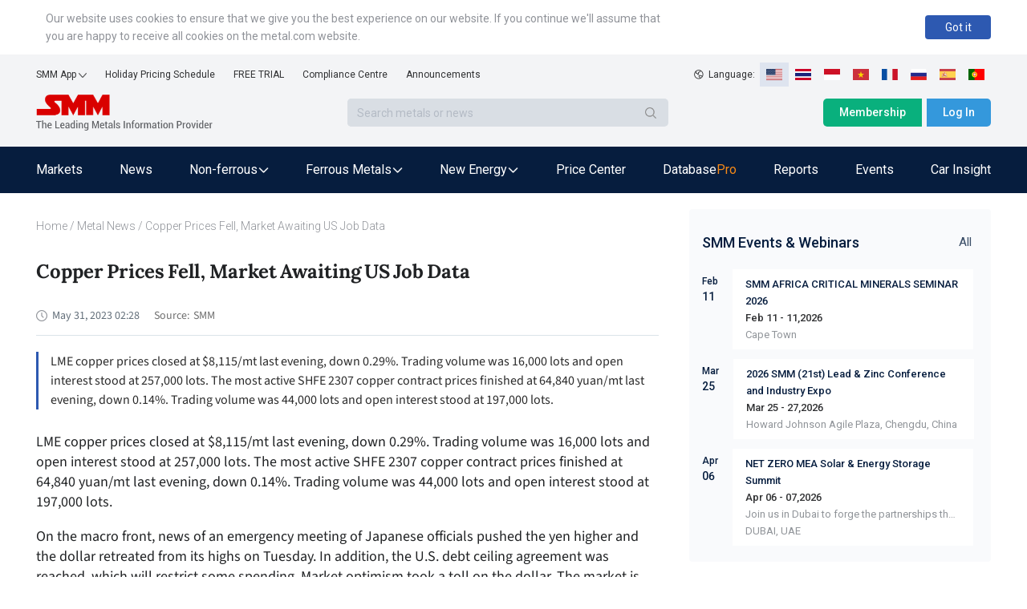

--- FILE ---
content_type: text/html; charset=utf-8
request_url: https://news.metal.com/newscontent/102234156/Copper-Prices-Fell-Market-Awaiting-US-Job-Data/
body_size: 23473
content:
<!DOCTYPE html><html><head><meta charSet="utf-8"/><meta name="viewport" content="width=device-width, viewport-fit=cover"/><link rel="shortcut icon" type="image/x-icon" href="https://static.metal.com/www.metal.com/2.18.43/image/favicon.ico"/><link rel="stylesheet" href="https://static.smm.cn/common.smm.cn/css/antd@4.16.13.min.css"/><script src="https://static.metal.com/common.metal.com/js/fastclick@1.0.6.js"></script><script>
                        if ('addEventListener' in document) {
                            document.addEventListener('DOMContentLoaded', function() {
                                FastClick.attach(document.body);
                            }, false);
                        }
                        if(!window.Promise) {
                            document.writeln('<script src="https://static.metal.com/common.metal.com/js/es6-promise@3.2.2.min.js"'+'>'+'<'+'/'+'script>');
                        }
                    </script><title>Copper Prices Fell, Market Awaiting US Job Data | SMM</title><meta name="description" content="LME copper prices closed at $8,115/mt last evening, down 0.29%. Trading volume was 16,000 lots and open interest stood at 257,000 lots. The most active SHFE 2307 copper contract prices finished at 64,840 yuan/mt last evening, down 0.14%. Trading volume was 44,000 lots and open interest stood at 197,000 lots."/><meta property="og:title" content="Copper Prices Fell, Market Awaiting US Job Data | SMM"/><meta property="og:description" content="LME copper prices closed at $8,115/mt last evening, down 0.29%. Trading volume was 16,000 lots and open interest stood at 257,000 lots. The most active SHFE 2307 copper contract prices finished at 64,840 yuan/mt last evening, down 0.14%. Trading volume was 44,000 lots and open interest stood at 197,000 lots."/><meta name="google-signin-client_id" content="720075917606-473tlerbifpvqjrmc55v73h6bvj8bcpr.apps.googleusercontent.com"/><meta name="keywords" content="Futures market,Market review,"/><meta property="og:image" content="https://imgqn.smm.cn/production/admin/votes/imagesgBPTz20220129154900.png"/><meta name="next-head-count" content="13"/><link rel="preload" href="https://static.metal.com/mnews.metal.com/3.3.02/_next/static/CXqY43P4vDptWOzT_00E-/pages/web/newscontent/%5BnewsId%5D/%5Btitle%5D.js" as="script"/><link rel="preload" href="https://static.metal.com/mnews.metal.com/3.3.02/_next/static/CXqY43P4vDptWOzT_00E-/pages/_app.js" as="script"/><link rel="preload" href="https://static.metal.com/mnews.metal.com/3.3.02/_next/static/runtime/webpack-4b444dab214c6491079c.js" as="script"/><link rel="preload" href="https://static.metal.com/mnews.metal.com/3.3.02/_next/static/chunks/commons.e61244ae3f3ea50565de.js" as="script"/><link rel="preload" href="https://static.metal.com/mnews.metal.com/3.3.02/_next/static/chunks/styles.d956dd609b8624797f6d.js" as="script"/><link rel="preload" href="https://static.metal.com/mnews.metal.com/3.3.02/_next/static/runtime/main-7c77c0b0ed52e4ab1bc4.js" as="script"/><link rel="stylesheet" href="https://static.metal.com/mnews.metal.com/3.3.02/_next/static/css/styles.02cff04d.chunk.css"/></head><body><div id="__next"><div class="pageWarp"><div class="smm-component-header-en-mobile"><div class="menu"><a href="https://www.metal.com" target="_blank"><img class="logo" src="https://static.metal.com/common.metal.com/images/header-en/smm_logo_mobile.png" alt="The Leading Metals Information Provider"/></a><img class="icon" src="https://static.metal.com/common.metal.com/images/header-en/menu.png"/></div><div class="menu-placeholder"></div></div><div>
                        <!--[if lte IE 9]>
                        <div class="smm-component-header-en-low-version">
                            <div class="main">
                                <div>The browser you using may not be able to browse the website normally. To get a better website browsing experience, we recommend two methods :</div>
                                <div>1. change your browserupg</div>
                                <div>2. upgrade your browser to IE10 or above</div>
                            </div>
                        </div>
                        <![endif]-->
                    </div><div class="smm-component-header-en"><div class="header"><div class="links"><div class="item devices">SMM App<img class="icon" src="https://static.metal.com/common.metal.com/images/header-en/arrow_bottom_black.png"/><div class="inside"><a class="link gtm_header" target="_blank" href="https://play.google.com/store/apps/details?id=cn.smm.en">Android</a><a class="link gtm_header" target="_blank" href="https://apps.apple.com/us/app/shanghai-metal-market/id1247850478">iOS</a></div></div><a class="item gtm_header" href="https://www.metal.com/holiday-pricing-schedule">Holiday Pricing Schedule</a><a class="item gtm_header" href="https://www.metal.com/free-trial?source=metal.news">FREE TRIAL</a><a class="item gtm_header" href="https://www.metal.com/comp">Compliance Centre</a><a class="item gtm_header" href="https://news.metal.com/announcement">Announcements</a></div><div class="language"><img class="global" src="https://static.metal.com/common.metal.com/images/header-en/global.png" alt="gloabl"/><span>Language:  </span><img class="langItemActive" src="https://static.metal.com/common.metal.com/images/header-en/en.png" alt="language-icon"/><a href="https://www.metal.com/th/home" target="_blank"><img class="langItem" src="https://static.metal.com/common.metal.com/images/header-en/th.png" alt="language-icon"/></a><a href="https://www.metal.com/id/home" target="_blank"><img class="langItem" src="https://static.metal.com/common.metal.com/images/header-en/id.png" alt="language-icon"/></a><a href="https://www.metal.com/vn/home" target="_blank"><img class="langItem" src="https://static.metal.com/common.metal.com/images/header-en/vn.png" alt="language-icon"/></a><a href="https://www.metal.com/fr/home" target="_blank"><img class="langItem" src="https://static.metal.com/common.metal.com/images/header-en/fr.png" alt="language-icon"/></a><a href="https://www.metal.com/ru/home" target="_blank"><img class="langItem" src="https://static.metal.com/common.metal.com/images/header-en/ru.png" alt="language-icon"/></a><a href="https://www.metal.com/es/home" target="_blank"><img class="langItem" src="https://static.metal.com/common.metal.com/images/header-en/es.png" alt="language-icon"/></a><a href="https://www.metal.com/pt/home" target="_blank"><img class="langItem" src="https://static.metal.com/common.metal.com/images/header-en/pt.png" alt="language-icon"/></a></div></div><div class="main"><div class="left"><div class="logo"><a href="https://www.metal.com"><img class="icon gtm_header" src="https://static.metal.com/common.metal.com/images/header-en/logo.png" alt="The Leading Metals Information Provider"/></a></div><div class="search"><input type="text" class="input" placeholder="Search metals or news" value=""/><div class="button"><img class="icon" src="https://static.metal.com/common.metal.com/images/header-en/search_black.png"/></div></div></div><div class="right"><a class="button gtm_header subscribe" href="https://user.metal.com/membership">Membership</a><button class="button gtm_header sign-in">Log In</button></div></div><div class="nav "><div class="content"><a class="tab" href="https://www.metal.com/price"><span class="gtm_header 英文站主导航-Markets">Markets</span></a><a class="tab" href="https://news.metal.com"><span class="gtm_header 英文站主导航-News">News</span></a><div class="tab tab-selected"><span>Non-ferrous</span><img class="icon" src="https://static.metal.com/common.metal.com/images/header-en/downward.png"/><div class="inside"><div class="left"><div class="title">Non-ferrous</div><div class="name "><span>Base Metals</span><img class="arrow-icon" src="https://static.metal.com/common.metal.com/images/header-en/arrow_right_black.png"/></div><div class="name "><span>Rare Earth</span><img class="arrow-icon" src="https://static.metal.com/common.metal.com/images/header-en/arrow_right_black.png"/></div><div class="name "><span>Scrap Metals</span><img class="arrow-icon" src="https://static.metal.com/common.metal.com/images/header-en/arrow_right_black.png"/></div><div class="name "><span>Minor Metals</span><img class="arrow-icon" src="https://static.metal.com/common.metal.com/images/header-en/arrow_right_black.png"/></div><div class="name "><span>Precious Metals</span><img class="arrow-icon" src="https://static.metal.com/common.metal.com/images/header-en/arrow_right_black.png"/></div></div></div></div><div class="tab tab-selected"><span>Ferrous Metals</span><img class="icon" src="https://static.metal.com/common.metal.com/images/header-en/downward.png"/><div class="inside"><div class="left"><div class="title">Ferrous Metals</div><a class="name gtm_header 英文站主导航-Ferrous Metals-Iron Ore Index" href="https://www.metal.com/Iron-Ore-Index">Iron Ore Index</a><a class="name gtm_header 英文站主导航-Ferrous Metals-Iron Ore Price" href="https://www.metal.com/Iron-Ore-Price">Iron Ore Price</a><a class="name gtm_header 英文站主导航-Ferrous Metals-Coke" href="https://www.metal.com/Coke">Coke</a><a class="name gtm_header 英文站主导航-Ferrous Metals-Coal" href="https://www.metal.com/Coal">Coal</a><a class="name gtm_header 英文站主导航-Ferrous Metals-Pig Iron" href="https://www.metal.com/Pig-Iron">Pig Iron</a><a class="name gtm_header 英文站主导航-Ferrous Metals-Steel Billet" href="https://www.metal.com/Steel-Billet">Steel Billet</a><a class="name gtm_header 英文站主导航-Ferrous Metals-Finished Steel" href="https://www.metal.com/Finished-Steel">Finished Steel</a></div></div></div><div class="tab tab-selected"><span>New Energy</span><img class="icon" src="https://static.metal.com/common.metal.com/images/header-en/downward.png"/><div class="inside"><div class="left"><div class="title">New Energy</div><a class="name gtm_header 英文站主导航-New Energy-Solar" href="https://www.metal.com/Solar">Solar</a><a class="name gtm_header 英文站主导航-New Energy-Lithium" href="https://www.metal.com/Lithium">Lithium</a><a class="name gtm_header 英文站主导航-New Energy-Cobalt" href="https://www.metal.com/Cobalt">Cobalt</a><a class="name gtm_header 英文站主导航-New Energy-Cathode Material" href="https://www.metal.com/Cathode-Material">Cathode Material</a><a class="name gtm_header 英文站主导航-New Energy-Phosphorus" href="https://www.metal.com/Phosphorus">Phosphorus</a><a class="name gtm_header 英文站主导航-New Energy-Carbon Anode" href="https://www.metal.com/Carbon-Anode">Carbon Anode</a><a class="name gtm_header 英文站主导航-New Energy-Separator" href="https://www.metal.com/Separator">Separator</a><a class="name gtm_header 英文站主导航-New Energy-Electrolyte" href="https://www.metal.com/Electrolyte">Electrolyte</a><a class="name gtm_header 英文站主导航-New Energy-Battery Cell And Module" href="https://www.metal.com/Battery-Cell-And-Module">Battery Cell And Module</a><a class="name gtm_header 英文站主导航-New Energy-Battery Recycling" href="https://www.metal.com/Battery-Recycling">Battery Recycling</a><a class="name gtm_header 英文站主导航-New Energy-Nickel And Manganese" href="https://www.metal.com/Nickel-And-Manganese">Nickel And Manganese</a><a class="name gtm_header 英文站主导航-New Energy-Other Materials" href="https://www.metal.com/Other-Materials">Other Materials</a><a class="name gtm_header 英文站主导航-New Energy-Sodium-ion Battery" href="https://www.metal.com/Sodium-ion-Battery">Sodium-ion Battery</a><a class="name gtm_header 英文站主导航-New Energy-Hydrogen Energy" href="https://www.metal.com/Hydrogen-Energy">Hydrogen Energy</a></div></div></div><a class="tab" href="https://www.metal.com/dashboard"><span class="gtm_header 英文站主导航-Price Center">Price Center</span></a><a class="tab" href="https://data-pro.metal.com"><span class="gtm_header 英文站主导航-Database">Database</span><span class="tag gtm_header">Pro</span></a><a class="tab" href="https://publications.metal.com"><span class="gtm_header 英文站主导航-Reports">Reports</span></a><a class="tab" href="https://www.metal.com/events/conferences"><span class="gtm_header 英文站主导航-Events">Events</span></a><a class="tab" href="https://car.metal.com"><span class="gtm_header 英文站主导航-Car Insight">Car Insight</span></a></div></div></div><div class="newDetail___TCv9h"><div class="contentLeft___1TwuK"><div class="crumb___3e0p2 "><a class="link___2FA5z " href="https://www.metal.com">Home</a><span> / </span><a class="link___2FA5z back___2SuJm" href="https://news.metal.com">Metal News</a><span> / </span>Copper Prices Fell, Market Awaiting US Job Data</div><div class="article___2M2JA"><h1 class="title___3CPby">Copper Prices Fell, Market Awaiting US Job Data</h1><div class="bar___2OMfu"><div class="timeGroup___1AN4T"><span class="icontime___2GL8E"><img src="/static/images/icon_time.png" alt="icon"/></span><span class="date___tNGkI">May 31, 2023 10:28</span></div><div class="typeNameGroup___3Xf1C"></div><div class="source___2jn3N"><span class="sourceLeft___1VHfB">Source:</span><span>SMM</span></div><div class="addthis___1H3x2"><div class="sharethis-inline-share-buttons"></div></div></div><div class="profile___5-nnM profileHasLogin___2Asae">LME copper prices closed at $8,115/mt last evening, down 0.29%. Trading volume was 16,000 lots and open interest stood at 257,000 lots. The most active SHFE 2307 copper contract prices finished at 64,840 yuan/mt last evening, down 0.14%. Trading volume was 44,000 lots and open interest stood at 197,000 lots.</div><div class="content___2FUFa"><div class="content___2FUFa"><p>LME copper prices closed at $8,115/mt last evening, down 0.29%. Trading volume was 16,000 lots and open interest stood at 257,000 lots. The most active SHFE 2307 copper contract prices finished at 64,840 yuan/mt last evening, down 0.14%. Trading volume was 44,000 lots and open interest stood at 197,000 lots.</p>

<p>On the macro front, news of an emergency meeting of Japanese officials pushed the yen higher and the dollar retreated from its highs on Tuesday. In addition, the U.S. debt ceiling agreement was reached, which will restrict some spending. Market optimism took a toll on the dollar. The market is awaiting US job data due this Friday. Spot supply was tight and sellers raised their quotes in Shanghai. In south China, due to the large amounts of cargoes under warrants offered for sale and higher SHFE copper prices, sellers sold actively. Spot quotes fell and overall trades were quiet.</p>

<p>Some downstream enterprises mainly worked through raw material inventories against high spot quotes. It is expected that copper prices will remain relatively low in the short term.</p>

<p><strong>More popular news:</strong></p>

<p><u><strong><a href="https://news.metal.com/newscontent/102206204/Copper-Shortage-Is-Irreparable-Even-after-Biggest-Mergers-and-Acquisitions%2C-Here%E2%80%99s-Why-/" target="_blank"><span style="color:#0000CD">Copper Shortage Is Irreparable Even after Biggest Mergers and Acquisitions, Here&rsquo;s Why</span></a></strong></u></p>

<p><u><strong><a href="https://news.metal.com/newscontent/102219812/Global-Key-Base-Metals-Face-Supply-Glut%2C-Severe-Oversupply-for-Aluminium%2C-But-There-Is-a-Global-Copper-Shortage-/" target="_blank"><span style="color:#0000CD">Global Key Base Metals Face Supply Glut, Severe Oversupply for Aluminium, But There Is a Global Copper Shortage</span></a></strong></u></p>

<p><u><strong><a href="https://news.metal.com/newscontent/102230468/BHP-Says-China's-Real-Estate-Recovery-Will-Boost-Metals-Demand-/" target="_blank"><span style="color:#0000CD">BHP Says China&#39;s Real Estate Recovery Will Boost Metals Demand</span></a></strong></u></p>

<p><u><strong><a href="https://news.metal.com/newscontent/102230466/Trafigura-Sees-Copper-Prices-Rising-to-All-Time-High-on-China-Economic-Rebound-and-Supply-Shortages-/" target="_blank"><span style="color:#0000CD">Trafigura Sees Copper Prices Rising to All-Time High on China Economic Rebound and Supply Shortages</span></a></strong></u></p>

<p><u><strong><a href="https://news.metal.com/newscontent/102228390/The-Ban-will-Not-Stop-Exports-of-Key-Raw-Minerals-Copper%2C-Zinc%2C-Iron-Ore-from-Indonesia%2C-But-Bauxite-Shipments-will-Stop-in-June-/" target="_blank"><span style="color:#0000CD">The Ban will Not Stop Exports of Key Raw Minerals Copper, Zinc, Iron Ore from Indonesia, But Bauxite Shipments will Stop in June</span></a></strong></u></p>

<p><u><strong><a href="https://news.metal.com/newscontent/102221679/G7-to-Expand-Sanctions-Covering-Metals-on-Russia%2C-Promises-Further-Support-for-Ukraine-/" target="_blank"><span style="color:#0000CD">G7 to Expand Sanctions Covering Metals on Russia, Promises Further Support for Ukraine</span></a></strong></u></p>

<p><u><strong><a href="https://news.metal.com/newscontent/102204646/A-Bull-Gold-Market-Has-Just-Begun-/" target="_blank"><span style="color:#0000CD">A Bull Gold Market Has Just Begun&nbsp;</span></a></strong></u></p>

<p><u><strong><a href="https://news.metal.com/newscontent/102226834/SMM-Daily-Comments-May-24:-LME-Base-Metals-Closed-with-Losses-All-Ferrous-Metals-Dropped-with-Iron-Ore-Plunging-Oil-Gained-Ground-as-Goldman-Sachs-Sees-Stubborn-Shortage-from-June/" target="_blank"><span style="color:#0000CD">SMM Daily Comments (May 24): LME Base Metals Closed with Losses, All Ferrous Metals Dropped with Iron Ore Plunging, Oil Gained Ground as Goldman Sachs Sees Stubborn Shortage from June</span></a></strong></u></p>

<p><u><strong><a href="https://news.metal.com/newscontent/102209535/BofA-Sharply-Lowers-Forecast-for-Oil-Price%2C-Global-Oil-Consumption-in-2023-/" target="_blank"><span style="color:#0000CD">BofA Sharply Lowers Forecast for Oil Price, Global Oil Consumption in 2023</span></a></strong></u></p>

<p><u><strong><a href="https://news.metal.com/newscontent/102216616/SMM-Daily-Comments-(May-16)%3A-Most-Base-Metals-Prices-Closed-with-Losses%2C-SHFE-Nickel%2C-Stainless-Steel-Plunge%2C-Oil-Gained-on-G7-New-Measures%2C-US-Strategic-Petroleum-Reserve-Replenishment-and-Supply-Concerns-/" target="_blank"><span style="color:#0000CD">SMM Daily Comments (May 16): Most Base Metals Prices Closed with Losses, SHFE Nickel, Stainless Steel Plunge, Oil Gained on G7 New Measures, US Strategic Petroleum Reserve Replenishment and Supply Concerns</span></a></strong></u></p>

<p><u><strong><a href="https://news.metal.com/newscontent/102233856/SMM-Daily-Comments-(May-30)%3A-Base-Metals-Mostly-Fell%2C-SHFE-Tin-Bucked-the-Trend-to-Soar%2C-Dollar-Surged-to-New-High%2C-Oil-Fell-As-Likely-Fed-Rate-Hike-Counteracts-Debt-Ceiling-Agreement-/" target="_blank"><span style="color:#0000CD">SMM Daily Comments (May 30): Base Metals Mostly Fell, SHFE Tin Bucked the Trend to Soar, Dollar Surged to New High, Oil Fell As Likely Fed Rate Hike Counteracts Debt Ceiling Agreement</span></a></strong></u></p>

<p><u><strong><a href="https://news.metal.com/newscontent/102225967/USGS-Rejects-Copper-as-Critical-Mineral-despite-Huge-Shortage-and-Biggest-Producers-Push%2C-Citing-Misleading-Arguments-/" target="_blank"><span style="color:#0000CD">USGS Rejects Copper as Critical Mineral despite Huge Shortage and Biggest Producers Push, Citing Misleading Arguments</span></a></strong></u></p>

<p><u><strong><a href="https://news.metal.com/newscontent/102209019/Global-Aluminium-Inventory-to-Plunge-Further-amid-Supply-Headwinds%2C-LME-Aluminium-Prices-to-React-Fast-/" target="_blank"><span style="color:#0000CD">Global Aluminium Inventory to Plunge Further amid Supply Headwinds, LME Aluminium Prices to React Fast</span></a></strong></u></p>

<p><u><strong><a href="https://news.metal.com/newscontent/102230223/Testing-Agency-Responds-to-Great-Wall-Motor-Report-on-BYD-to-Chinese-Authorities-/" target="_blank"><span style="color:#0000CD">Testing Agency Responds to Great Wall Motor Report on BYD to Chinese Authorities</span></a></strong></u></p>

<p><u><strong><a href="https://news.metal.com/newscontent/102228585/BYD-Denies-Rumours-after-Being-Reported-to-Chinese-Authorities%2C-Two-Top-China-Automakers-Escalate-War-/" target="_blank"><span style="color:#0000CD">BYD Denies Rumours after Being Reported to Chinese Authorities, Two Top China Automakers Escalate War</span></a></strong></u></p>

<p><u><strong><a href="https://news.metal.com/newscontent/102207927/High-Lithium-Ore-Prices-in-Australia-will-Drive-Lithium-Prices-Rebound%2C-Reasons-Prevent-Output-to-Grow-/" target="_blank"><span style="color:#0000CD">High Lithium Ore Prices in Australia will Drive Lithium Prices Rebound, Reasons Prevent Output to Grow</span></a></strong></u></p>

<p><u><strong><a href="https://news.metal.com/newscontent/102211251/Goldman-Sachs-Warns-of-Serious-Risks-US-Dollar-Will-Lose-Reserve-Currency-Status-on-Debt-Ceiling-Standoff-/" target="_blank"><span style="color:#0000CD">Goldman Sachs Warns of Serious Risks US Dollar Will Lose Reserve Currency Status on Debt Ceiling Standoff</span></a></strong></u></p>

<p><u><strong><a href="https://news.metal.com/newscontent/102204650/Rio-Tinto-Warns-of-Risks-for-Paying-High-Premiums-for-Lithium-Mines-after-Plunging-Lithium-Prices-Triggered-Acquisition-Rush-/" target="_blank"><span style="color:#0000CD">Rio Tinto Warns of Risks for Paying High Premiums for Lithium Mines after Plunging Lithium Prices Triggered Acquisition Rush</span></a></strong></u></p>

<p><u><strong><a href="https://news.metal.com/newscontent/102225168/Goldman-Sachs-Lowers-Price-Forecast-for-Aluminium%2C-Copper-in-2023%2C-Sees-Nickel-Price-Plunging-/" target="_blank"><span style="color:#0000CD">Goldman Sachs Lowers Price Forecast for Aluminium, Copper in 2023, Sees Nickel Price Plunging</span></a></strong></u></p>

<p><u><strong><a href="https://news.metal.com/newscontent/102202185/'Bond-King'-Jeffrey-Gundlach-Says-Sharp-Fed-Rate-Cuts-By-Year-End-Will-Push-Up-Gold-Prices-/" target="_blank"><span style="color:#0000CD">&#39;Bond King&#39; Jeffrey Gundlach Says Sharp Fed Rate Cuts By Year-End Will Push Up Gold Prices</span></a></strong></u></p>

<p><u><strong><a href="https://news.metal.com/newscontent/102221675/Zinc-Prices-to-Plunge-by-2025%2C-Here's-Why-/" target="_blank"><span style="color:#0000CD">Zinc Prices to Plunge by 2025, Here&#39;s Why</span></a></strong></u></p>

<p><u><strong><a href="https://news.metal.com/newscontent/102225256/World-Bank%3A-Global-Commodity-Prices-to-Plunge-Precipitously-This-Year-at-Fastest-Speed-since-Covid-Outbreak-/" target="_blank"><span style="color:#0000CD">World Bank: Global Commodity Prices to Plunge Precipitously This Year at Fastest Speed since Covid Outbreak</span></a></strong></u></p>

<p><u><strong><a href="https://news.metal.com/newscontent/102213172/Citigroup-Warns-European-Commercial-Real-Estate-Values-Will-Plummet-40%2C-But-Sees-Medium-Term-Opportunity-/" target="_blank"><span style="color:#0000CD">Citigroup Warns European Commercial Real Estate Values Will Plummet 40%, But Sees Medium-Term Opportunity</span></a></strong></u></p>

<p><u><strong><a href="https://news.metal.com/newscontent/102207257/UBS-Raises-China-GDP-Growth-Forecast%2C-Sees-Earnings-from-China-Stock-Market-Soaring%2C-RMB-Appreciating-/" target="_blank"><span style="color:#0000CD">UBS Raises China GDP Growth Forecast, Sees Earnings from China Stock Market Soaring, RMB Appreciating</span></a></strong></u></p>

<p><u><strong><a href="https://news.metal.com/newscontent/102205959/Sharp-Output-Cuts-Led-to-Lithium-Ore-Shortages%2C-High-Import-Prices-Drove-Lithium-Salt-Producers-to-Shut-Down-/" target="_blank"><span style="color:#0000CD">Sharp Output Cuts Led to Lithium Ore Shortages, High Import Prices Drove Lithium Salt Producers to Shut Down</span></a></strong></u></p>

<p><u><strong><a href="https://news.metal.com/newscontent/102203841/US-Treasury-Bill-Rates-Soar-to-Record-High-on-Debt-Ceiling-Jitters-/" target="_blank"><span style="color:#0000CD">US Treasury Bill Rates Soar to Record High on Debt Ceiling Jitters</span></a></strong></u></p>

<p><u><strong><a href="https://news.metal.com/newscontent/102221579/SMM-Daily-Comments-(May-19)%3A-LME-Metals-Rose-across-the-Board%2C-All-Ferrous-Metals-Dropped-with-Coking-Coal-Plunging-/" target="_blank"><span style="color:#0000CD">SMM Daily Comments (May 19): LME Metals Rose across the Board, All Ferrous Metals Dropped with Coking Coal Plunging</span></a></strong></u></p>

<br/>
</div><div class="keywords___3f1v5"><div class="keywordsItem___nrTb4">Futures market</div><div class="keywordsItem___nrTb4">Market review</div></div><div class="dataSourceStatement___1BJS8">Data Source Statement: Except for publicly available information, all other data are processed by SMM based on publicly available information, market exchanges, and relying on SMM&#x27;s internal database model, for reference only and do not constitute decision-making recommendations.</div><div class="contact___2nsvA"><p>For queries, please contact Lemon Zhao at<!-- --> <a href="mailto:lemonzhao@smm.cn">lemonzhao@smm.cn</a></p><p>For more information on how to access our research reports, please email<!-- --> <a href="mailto:service.en@smm.cn">service.en@smm.cn</a></p></div></div><div style="margin-bottom:52px"><span class="recommendNewsTitle___1mGL3">Related news</span><section class=" "><div class="ant-list ant-list-vertical ant-list-split"><div class="ant-spin-nested-loading"><div class="ant-spin-container"><ul class="ant-list-items"><div class="newsItem___1ryT-"><div class="newsItemContent___2VmeC"><a href="https://news.metal.com/newscontent/102826870/zinc-inventory-in-the-shanghai-bonded-zone-remained-flat" target="_blank"><div class="title___3NlGu">Zinc inventory in the Shanghai Bonded Zone remained flat</div><div class="description___-jbq0">According to SMM, as of Thursday (June 27), inventory in the Shanghai Bonded Zone was 13,500 mt, flat WoW. The zinc ingot import window remained closed during the week, keeping bonded warehouse inventory stable.</div></a><div class="typeAndTime___QNH6E"><div class="timeGroup___2n4lm"><span class="icontime___3ijQH"><img src="/static/images/icon_time.png" alt="time"/></span><span class="date___1ihpj">Jul 1, 2024 11:00</span></div><div class="typeGroup___1Rlvb"><a href="https://news.metal.com/list/industry" target="_blank" class="type___1C0OM">Industry</a></div></div></div></div><div class="newsItem___1ryT-"><div class="newsItemContent___2VmeC"><a href="https://news.metal.com/newscontent/102807616/licarbonate-daily---june-18" target="_blank"><div class="title___3NlGu">LiCarbonate Daily - June 18</div><div class="description___-jbq0">On June 18, lithium carbonate futures fell 3.63% to 92,800 yuan/ton (~12,782.37 USD/ton). The battery-grade index dropped to 97,064 yuan/ton (~13,369.70 USD/ton).</div></a><div class="typeAndTime___QNH6E"><div class="timeGroup___2n4lm"><span class="icontime___3ijQH"><img src="/static/images/icon_time.png" alt="time"/></span><span class="date___1ihpj">Jun 18, 2024 19:18</span></div><div class="typeGroup___1Rlvb"><a href="https://news.metal.com/list/analysis" target="_blank" class="type___1C0OM">Analysis</a><a href="https://news.metal.com/list/smm-comments" target="_blank" class="type___1C0OM">SMM Comments</a><a href="https://news.metal.com/list/industry" target="_blank" class="type___1C0OM">Industry</a></div></div></div><div class="newsThumb___ukxNK"><img src="https://imgqn.smm.cn/news/UOeki20220406172134.jpg" alt="LiCarbonate Daily - June 18"/></div></div><div class="newsItem___1ryT-"><div class="newsItemContent___2VmeC"><a href="https://news.metal.com/newscontent/102780091/licarbonate-daily---market-update-for-may-30" target="_blank"><div class="title___3NlGu">LiCarbonate Daily - Market Update for May 30</div><div class="description___-jbq0">On May 30, lithium carbonate futures rose 1.05% to 104,900 yuan/ton (~14,468.97 USD/ton). The battery-grade index fell to 105,797 yuan/ton (~14,592.69 USD/ton).</div></a><div class="typeAndTime___QNH6E"><div class="timeGroup___2n4lm"><span class="icontime___3ijQH"><img src="/static/images/icon_time.png" alt="time"/></span><span class="date___1ihpj">May 30, 2024 17:18</span></div><div class="typeGroup___1Rlvb"><a href="https://news.metal.com/list/smm-comments" target="_blank" class="type___1C0OM">SMM Comments</a><a href="https://news.metal.com/list/analysis" target="_blank" class="type___1C0OM">Analysis</a><a href="https://news.metal.com/list/industry" target="_blank" class="type___1C0OM">Industry</a></div></div></div><div class="newsThumb___ukxNK"><img src="https://imgqn.smm.cn/news/JdATD20220406172134.jpg" alt="LiCarbonate Daily - Market Update for May 30"/></div></div><div class="newsItem___1ryT-"><div class="newsItemContent___2VmeC"><a href="https://news.metal.com/newscontent/102752938/licarbonate-daily---market-update-for-may-14" target="_blank"><div class="title___3NlGu">LiCarbonate Daily - Market Update for May 14</div><div class="description___-jbq0">On May 14, lithium carbonate futures fell 2.05% to 105,000 yuan/ton (~14,502.76 USD/ton). The battery-grade index dropped to 109,232 yuan/ton (~15,087.29 USD/ton).</div></a><div class="typeAndTime___QNH6E"><div class="timeGroup___2n4lm"><span class="icontime___3ijQH"><img src="/static/images/icon_time.png" alt="time"/></span><span class="date___1ihpj">May 14, 2024 17:56</span></div><div class="typeGroup___1Rlvb"><a href="https://news.metal.com/list/analysis" target="_blank" class="type___1C0OM">Analysis</a><a href="https://news.metal.com/list/smm-comments" target="_blank" class="type___1C0OM">SMM Comments</a><a href="https://news.metal.com/list/industry" target="_blank" class="type___1C0OM">Industry</a></div></div></div><div class="newsThumb___ukxNK"><img src="https://imgqn.smm.cn/news/eYXEw20220406172134.jpg" alt="LiCarbonate Daily - Market Update for May 14"/></div></div><div class="newsItem___1ryT-"><div class="newsItemContent___2VmeC"><a href="https://news.metal.com/newscontent/102743152/licarbonate-daily---market-update-for-may-8" target="_blank"><div class="title___3NlGu">LiCarbonate Daily - Market Update for May 8</div><div class="description___-jbq0">On May 8, lithium carbonate futures dropped 1.62% to 112,050 yuan/ton (~15,519.39 USD/ton). The battery-grade index stood at 111,609 yuan/ton (~15,458.31 USD/ton).</div></a><div class="typeAndTime___QNH6E"><div class="timeGroup___2n4lm"><span class="icontime___3ijQH"><img src="/static/images/icon_time.png" alt="time"/></span><span class="date___1ihpj">May 8, 2024 19:43</span></div><div class="typeGroup___1Rlvb"><a href="https://news.metal.com/list/analysis" target="_blank" class="type___1C0OM">Analysis</a><a href="https://news.metal.com/list/smm-comments" target="_blank" class="type___1C0OM">SMM Comments</a><a href="https://news.metal.com/list/industry" target="_blank" class="type___1C0OM">Industry</a></div></div></div><div class="newsThumb___ukxNK"><img src="https://imgqn.smm.cn/news/eYXEw20220406172134.jpg" alt="LiCarbonate Daily - Market Update for May 8"/></div></div><div class="newsItem___1ryT-"><div class="newsItemContent___2VmeC"><a href="https://news.metal.com/newscontent/102743109/interpreting-global-nickel-and-indonesia-stainless-steel-industries-supply-demand-dynamics-and-outlookstainless-steel-in" target="_blank"><div class="title___3NlGu">Interpreting Global Nickel and Indonesia Stainless Steel Industries: Supply-Demand Dynamics and Outlook&quot;Stainless Steel Industries</div><div class="description___-jbq0">&quot;Interpreting Global Nickel and Indonesia Stainless Steel Industries: Supply-Demand Dynamics and Outlook&quot;Stainless Steel Industries** </div></a><div class="typeAndTime___QNH6E"><div class="timeGroup___2n4lm"><span class="icontime___3ijQH"><img src="/static/images/icon_time.png" alt="time"/></span><span class="date___1ihpj">May 8, 2024 18:23</span></div><div class="typeGroup___1Rlvb"><a href="https://news.metal.com/list/analysis" target="_blank" class="type___1C0OM">Analysis</a></div></div></div></div><div class="newsItem___1ryT-"><div class="newsItemContent___2VmeC"><a href="https://news.metal.com/newscontent/102674682/licarbonate-daily---march-21st-overview" target="_blank"><div class="title___3NlGu">LiCarbonate Daily - March 21st Overview</div><div class="description___-jbq0">On March 21st, lithium carbonate futures rose by 1.34% to 117,350 yuan/ton, while spot prices remained stable at 112,550 yuan/ton amidst selective purchasing behavior.</div></a><div class="typeAndTime___QNH6E"><div class="timeGroup___2n4lm"><span class="icontime___3ijQH"><img src="/static/images/icon_time.png" alt="time"/></span><span class="date___1ihpj">Mar 21, 2024 19:18</span></div><div class="typeGroup___1Rlvb"><a href="https://news.metal.com/list/analysis" target="_blank" class="type___1C0OM">Analysis</a><a href="https://news.metal.com/list/smm-comments" target="_blank" class="type___1C0OM">SMM Comments</a><a href="https://news.metal.com/list/industry" target="_blank" class="type___1C0OM">Industry</a></div></div></div><div class="newsThumb___ukxNK"><img src="https://imgqn.smm.cn/news/UOeki20220406172134.jpg" alt="LiCarbonate Daily - March 21st Overview"/></div></div><div class="newsItem___1ryT-"><div class="newsItemContent___2VmeC"><a href="https://news.metal.com/newscontent/102606878/smm-analysisdecember-lithium-spodumene-concentrate-import-volume-fluctuates-again-subsequent-import-prices-may-follow-ma" target="_blank"><div class="title___3NlGu">【SMM Analysis】December Lithium Spodumene Concentrate Import Volume Fluctuates Again, Subsequent Import Prices May Follow Market</div><div class="description___-jbq0">In December 2023, China&#x27;s import volume of lithium spodumene concentrate was approximately 435,668 metric tons, an increase of 15.1% compared to the previous month and a 41% increase year-on-year. The average import price was around $1,735.</div></a><div class="typeAndTime___QNH6E"><div class="timeGroup___2n4lm"><span class="icontime___3ijQH"><img src="/static/images/icon_time.png" alt="time"/></span><span class="date___1ihpj">Jan 31, 2024 17:23</span></div><div class="typeGroup___1Rlvb"><a href="https://news.metal.com/list/analysis" target="_blank" class="type___1C0OM">Analysis</a></div></div></div></div><div class="newsItem___1ryT-"><div class="newsItemContent___2VmeC"><a href="https://news.metal.com/newscontent/102548894/smm-magnesium-price" target="_blank"><div class="title___3NlGu">SMM magnesium price </div><div class="description___-jbq0">SMM magnesium price </div></a><div class="typeAndTime___QNH6E"><div class="timeGroup___2n4lm"><span class="icontime___3ijQH"><img src="/static/images/icon_time.png" alt="time"/></span><span class="date___1ihpj">Dec 26, 2023 15:44</span></div><div class="typeGroup___1Rlvb"><a href="https://news.metal.com/list/smm-comments" target="_blank" class="type___1C0OM">SMM Comments</a></div></div></div></div><div class="newsItem___1ryT-"><div class="newsItemContent___2VmeC"><a href="https://news.metal.com/newscontent/102548892/smm-titanium-price" target="_blank"><div class="title___3NlGu">SMM titanium price </div><div class="description___-jbq0">SMM titanium price </div></a><div class="typeAndTime___QNH6E"><div class="timeGroup___2n4lm"><span class="icontime___3ijQH"><img src="/static/images/icon_time.png" alt="time"/></span><span class="date___1ihpj">Dec 26, 2023 15:44</span></div><div class="typeGroup___1Rlvb"><a href="https://news.metal.com/list/smm-comments" target="_blank" class="type___1C0OM">SMM Comments</a></div></div></div></div></ul></div></div></div></section></div></div></div><div class="contentRight___14_Sm"><section class="eventListAside___3GDKP " style="margin-top:20px"><div class="eventsHead___2Rs8Z"><h3 class="eventsTitle___36QIq">SMM Events &amp; Webinars</h3><a href="https://www.metal.com/events" class="eventsAll___3H3gR">All</a></div><ul class="eventsList___2pmFO"><li class="eventsItem___3yTxI"><div class="eventPublishTime___3hQQd"><div class="month___2t1ai">Feb</div><div class="day___3XcX-">11</div></div><ul class="list___2suGc"><li><h4 class="title___1J9Bp"><a target="_blank" href="https://www.metal.com/events/conferences/SMM-AFRICA-CRITICAL-MINERALS-SEMINAR-2026/945">SMM AFRICA CRITICAL MINERALS SEMINAR 2026</a></h4><div class="date___yQBWt">Feb 11 - 11,2026</div><div class="description___2AgnO"></div><div class="address___1unie">Cape Town</div></li></ul></li><li class="eventsItem___3yTxI"><div class="eventPublishTime___3hQQd"><div class="month___2t1ai">Mar</div><div class="day___3XcX-">25</div></div><ul class="list___2suGc"><li><h4 class="title___1J9Bp"><a target="_blank" href="https://lead-zinc-conference.metal.com/home?fromId=8277b55717&amp;from=20">2026 SMM (21st) Lead &amp; Zinc Conference and Industry Expo</a></h4><div class="date___yQBWt">Mar 25 - 27,2026</div><div class="description___2AgnO"></div><div class="address___1unie">Howard Johnson Agile Plaza, Chengdu, China</div></li></ul></li><li class="eventsItem___3yTxI"><div class="eventPublishTime___3hQQd"><div class="month___2t1ai">Apr</div><div class="day___3XcX-">06</div></div><ul class="list___2suGc"><li><h4 class="title___1J9Bp"><a target="_blank" href="https://netzerosolarmea.metal.com/">NET ZERO MEA Solar &amp; Energy Storage Summit</a></h4><div class="date___yQBWt">Apr 06 - 07,2026</div><div class="description___2AgnO">Join us in Dubai to forge the partnerships that will power our future.</div><div class="address___1unie">DUBAI, UAE</div></li></ul></li></ul></section><div class="news___mx2W_ " style="margin-top:20px"><div class="title___2Ab4k">MOST POPULAR</div><div class="list___1sujk"><div class="item___1atl-"><div class="content___3P5Av"><span class="count___3ydWC">1<!-- -->.</span><a href="https://www.metal.com/consulting/case-study/detail/64" class="itemTitle___3S_qV">NEV Magnet Wire Industry Opportunity Discovery</a></div></div><div class="item___1atl-"><div class="content___3P5Av"><span class="count___3ydWC">2<!-- -->.</span><a href="https://www.metal.com/consulting/case-study/detail/63" class="itemTitle___3S_qV">Copper Substitution Market Study-Consumer Durables</a></div></div><div class="item___1atl-"><div class="content___3P5Av"><span class="count___3ydWC">3<!-- -->.</span><a href="https://www.metal.com/consulting/case-study/detail/62" class="itemTitle___3S_qV">Copper Substitution Market Study-Construction</a></div></div><div class="item___1atl-"><div class="content___3P5Av"><span class="count___3ydWC">4<!-- -->.</span><a href="https://www.metal.com/consulting/case-study/detail/61" class="itemTitle___3S_qV">Copper Substitution Market Study-Power Distribution</a></div></div><div class="item___1atl-"><div class="content___3P5Av"><span class="count___3ydWC">5<!-- -->.</span><a href="https://www.metal.com/consulting/case-study/detail/60" class="itemTitle___3S_qV">Copper Substitution Market Study-Power Transmission</a></div></div></div></div></div></div><div class="smm-component-footer-en"><div class="top"><div class="title"><span>Shanghai Metals Market</span></div><div class="content"><div><div class="sitemap"><a class="link gtm_footer" href="https://www.metal.com/privacy-policy" target="_blank">Privacy Policy</a><a class="link gtm_footer" href="https://www.metal.com/comp" target="_blank">Compliance Centre</a><a class="link gtm_footer" href="https://static-metal.smm.cn/production/metal/HnBOK20170224095141.pdf" target="_blank">SMM Credit Service</a><a class="link gtm_footer" href="https://www.metal.com/contact-us" target="_blank">Contact Us</a><a class="link gtm_footer" href="https://www.metal.com/about-us" target="_blank">About Us</a><a class="link gtm_footer" href="https://www.metal.com/terms-conditions" target="_blank">Terms &amp; Conditions</a><a class="link gtm_footer" href="https://www.metal.com/sitemap" target="_blank">Sitemap</a><a class="link gtm_footer" href="https://www.metal.com/holiday-pricing-schedule" target="_blank">Holiday Pricing Schedule</a></div><div class="notice">Notice: By accessing this site you agree that you will not copy or reproduce any part of its contents (including, but not limited to, single prices, graphs or news content) in any form or for any purpose whatsoever without the prior written consent of the publisher.</div></div></div></div><hr class="hr"/><div class="middle"><div class="contact-us"><div class="item" style="cursor:pointer"><img class="icon" src="https://static.metal.com/common.metal.com/images/footer-en/1.0.5/email.png"/><div><div>Drop us a line</div><div>service.en@smm.cn</div></div></div><div class="item"><img class="icon" src="https://static.metal.com/common.metal.com/images/footer-en/1.0.5/phone.png"/><div><div>How can we help you?</div><div>+86 021 5155-0306</div></div></div><div class="item" style="cursor:pointer"><img class="icon" src="https://static.metal.com/common.metal.com/images/footer-en/1.0.5/app.png"/><div><div>Live chat via WhatsApp</div></div></div></div><div class="links"><a class="item" href="https://rss.metal.com" target="_blank" rel="nofollow"><img class="icon gtm_footer" src="https://static.metal.com/common.metal.com/images/footer-en/1.0.5/rss.png"/></a><a class="item" href="https://www.instagram.com/smm_shanghaimetalsmarket" target="_blank" rel="nofollow"><img class="icon gtm_footer" src="https://static.metal.com/common.metal.com/images/footer-en/Instagram.png"/></a><a class="item" href="https://www.linkedin.com/company/shanghai-metal-market" target="_blank" rel="nofollow"><img class="icon gtm_footer" src="https://static.metal.com/common.metal.com/images/footer-en/1.0.5/linkin.png"/></a><a class="item" href="https://twitter.com/CnMetals" target="_blank" rel="nofollow"><img class="icon gtm_footer" src="https://static.metal.com/common.metal.com/images/footer-en/twitter.png"/></a><a class="item" href="https://www.facebook.com/smm.china" target="_blank" rel="nofollow"><img class="icon gtm_footer" src="https://static.metal.com/common.metal.com/images/footer-en/1.0.5/facebook.png"/></a><a class="item" href="https://www.youtube.com/@ShanghaiMetalsMarket" target="_blank" rel="nofollow"><img class="icon gtm_footer" src="https://static.metal.com/common.metal.com/images/footer-en/1.0.5/youtube.png"/></a></div></div><hr class="hr"/><div class="bottom"><span>Copyright © <!-- -->2026<!-- --> SMM Information &amp; Technology Co., Ltd. All rights reserved.</span><div class="store"><a class="item" href="https://apps.apple.com/us/app/shanghai-metal-market/id1247850478" target="_blank" rel="nofollow"><img class="icon gtm_footer" src="https://static.metal.com/common.metal.com/images/footer-en/1.0.5/apple.png"/></a><a class="item" href="https://play.google.com/store/apps/details?id=cn.smm.en" target="_blank" rel="nofollow"><img class="icon gtm_footer" src="https://static.metal.com/common.metal.com/images/footer-en/1.0.5/google.png"/></a><a class="item" href="" target="_blank" rel="nofollow"><img class="icon gtm_footer" src="https://static.metal.com/common.metal.com/images/footer-en/1.0.5/android.png"/></a></div></div></div></div></div><script id="__NEXT_DATA__" type="application/json">{"dataManager":"[]","props":{"headerProps":{"userInfo":{"userID":0,"email":"","companyName":"","isLogin":false},"signUpSource":"metal.news","subtitle":"News","wwwMetalHost":"https://www.metal.com","nav":[{"title":"Non-ferrous","children":{"title":"Non-ferrous","data":[{"title":"Base Metals","hrefTitle":"Base Metals","isVirtual":0,"children":{"title":"Base Metals","data":[{"title":"Aluminum","hrefTitle":"Aluminum"},{"title":"Copper","hrefTitle":"Copper"},{"title":"Zinc","hrefTitle":"Zinc"},{"title":"Nickel","hrefTitle":"Nickel"},{"title":"Lead","hrefTitle":"Lead"},{"title":"Tin","hrefTitle":"Tin"}]}},{"title":"Rare Earth","hrefTitle":"Rare Earth","isVirtual":0,"children":{"title":"Rare Earth","data":[{"title":"Concentrate","hrefTitle":"Concentrate"},{"title":"Rare Earth Salts","hrefTitle":"Rare-Earth-Salts"},{"title":"Rare Earth Oxides","hrefTitle":"Rare-Earth-Oxides"},{"title":"Rare Earth Metals","hrefTitle":"Rare-Earth-Metals"},{"title":"Rare-earth Magnet","hrefTitle":"Rare-Earth-Magnets"},{"title":"Other NdFeB Raw Materials","hrefTitle":"Other-NdFeB-Raw-Materials"},{"title":"NdFeB Scrap","hrefTitle":"NdFeB-Scrap"}]}},{"title":"Scrap Metals","hrefTitle":"Scrap Metals","isVirtual":0,"children":{"title":"Scrap Metals","data":[{"title":"Copper Scrap","hrefTitle":"Copper-Scrap"},{"title":"Aluminum Scrap","hrefTitle":"Aluminum-Scrap"},{"title":"Tin Scrap","hrefTitle":"Tin-Scrap"},{"title":"Steel Scrap","hrefTitle":"Steel-Scrap"},{"title":"New Energy Scrap","hrefTitle":"New Energy Scrap"}]}},{"title":"Minor Metals","hrefTitle":"Minor Metals","isVirtual":0,"children":{"title":"Minor Metals","data":[{"title":"Silicon","hrefTitle":"Silicon"},{"title":"Magnesium","hrefTitle":"Magnesium"},{"title":"Titanium","hrefTitle":"Titanium"},{"title":"Bismuth / Selenium / Tellurium","hrefTitle":"Bismuth-Selenium-Tellurium"},{"title":"Tungsten","hrefTitle":"Tungsten"},{"title":"Antimony","hrefTitle":"Antimony"},{"title":"Chromium","hrefTitle":"Chromium"},{"title":"Manganese","hrefTitle":"Manganese"},{"title":"Indium / Germanium / Gallium","hrefTitle":"Indium-Germanium-Gallium"},{"title":"Niobium / Tantalum","hrefTitle":"Niobium-Tantalum"},{"title":"Other Minor Metals","hrefTitle":"Other-Minor-Metals"}]}},{"title":"Precious Metals","hrefTitle":"Precious Metals","isVirtual":0,"children":{"title":"Precious Metals","data":[{"title":"Gold","hrefTitle":"Gold"},{"title":"Silver","hrefTitle":"Silver"},{"title":"Other Precious Metals","hrefTitle":"Other-Precious-Metals"}]}}]}},{"title":"Ferrous Metals","children":{"title":"Ferrous Metals","data":[{"title":"Iron Ore Index","hrefTitle":"Iron-Ore-Index","isVirtual":1,"children":{"title":"Iron Ore Index","data":[{"title":"Iron Ore Index","hrefTitle":"Iron-Ore-Index"}]}},{"title":"Iron Ore Price","hrefTitle":"Iron-Ore-Price","isVirtual":1,"children":{"title":"Iron Ore Price","data":[{"title":"Iron Ore Price","hrefTitle":"Iron-Ore-Price"}]}},{"title":"Coke","hrefTitle":"Coke","isVirtual":1,"children":{"title":"Coke","data":[{"title":"Coke","hrefTitle":"Coke"}]}},{"title":"Coal","hrefTitle":"Coal","isVirtual":1,"children":{"title":"Coal","data":[{"title":"Coal","hrefTitle":"Coal"}]}},{"title":"Pig Iron","hrefTitle":"Pig-Iron","isVirtual":1,"children":{"title":"Pig Iron","data":[{"title":"Pig Iron","hrefTitle":"Pig-Iron"}]}},{"title":"Steel Billet","hrefTitle":"Steel-Billet","isVirtual":1,"children":{"title":"Steel Billet","data":[{"title":"Steel Billet","hrefTitle":"Steel-Billet"}]}},{"title":"Finished Steel","hrefTitle":"Finished-Steel","isVirtual":1,"children":{"title":"Finished Steel","data":[{"title":"Finished Steel","hrefTitle":"Finished-Steel"}]}}]}},{"title":"New Energy","children":{"title":"New Energy","data":[{"title":"Solar","hrefTitle":"Solar","isVirtual":1,"children":{"title":"Solar","data":[{"title":"Solar","hrefTitle":"Solar"}]}},{"title":"Lithium","hrefTitle":"Lithium","isVirtual":1,"children":{"title":"Lithium","data":[{"title":"Lithium","hrefTitle":"Lithium"}]}},{"title":"Cobalt","hrefTitle":"Cobalt","isVirtual":1,"children":{"title":"Cobalt","data":[{"title":"Cobalt","hrefTitle":"Cobalt"}]}},{"title":"Cathode Material","hrefTitle":"Cathode-Material","isVirtual":1,"children":{"title":"Cathode Material","data":[{"title":"Cathode Material","hrefTitle":"Cathode-Material"}]}},{"title":"Phosphorus","hrefTitle":"Phosphorus","isVirtual":1,"children":{"title":"Phosphorus","data":[{"title":"Phosphorus","hrefTitle":"Phosphorus"}]}},{"title":"Carbon Anode","hrefTitle":"Carbon-Anode","isVirtual":1,"children":{"title":"Carbon Anode","data":[{"title":"Carbon Anode","hrefTitle":"Carbon-Anode"}]}},{"title":"Separator","hrefTitle":"Separator","isVirtual":1,"children":{"title":"Separator","data":[{"title":"Separator","hrefTitle":"Separator"}]}},{"title":"Electrolyte","hrefTitle":"Electrolyte","isVirtual":1,"children":{"title":"Electrolyte","data":[{"title":"Electrolyte","hrefTitle":"Electrolyte"}]}},{"title":"Battery Cell And Module","hrefTitle":"Battery-Cell-And-Module","isVirtual":1,"children":{"title":"Battery Cell And Module","data":[{"title":"Battery Cell And Module","hrefTitle":"Battery-Cell-And-Module"}]}},{"title":"Battery Recycling","hrefTitle":"Battery-Recycling","isVirtual":1,"children":{"title":"Battery Recycling","data":[{"title":"Battery Recycling","hrefTitle":"Battery-Recycling"}]}},{"title":"Nickel And Manganese","hrefTitle":"Nickel-And-Manganese","isVirtual":1,"children":{"title":"Nickel And Manganese","data":[{"title":"Nickel And Manganese","hrefTitle":"Nickel-And-Manganese"}]}},{"title":"Other Materials","hrefTitle":"Other-Materials","isVirtual":1,"children":{"title":"Other Materials","data":[{"title":"Other Materials","hrefTitle":"Other-Materials"}]}},{"title":"Sodium-ion Battery","hrefTitle":"Sodium-ion-Battery","isVirtual":1,"children":{"title":"Sodium-ion Battery","data":[{"title":"Sodium-ion Battery","hrefTitle":"Sodium-ion-Battery"}]}},{"title":"Hydrogen Energy","hrefTitle":"Hydrogen-Energy","isVirtual":1,"children":{"title":"Hydrogen Energy","data":[{"title":"Hydrogen Energy","hrefTitle":"Hydrogen-Energy"}]}}]}}],"isTest":false,"isNews":true,"signUpCB":null,"source":"metal.news"},"footerProps":{"isTest":false},"isPC":true,"pageProps":{"userInfo":{"user_id":0,"avatar":"","email":"","cellphone":"","company_name":"","agree_cookie":0,"user_type":0,"end_time":0,"isLogin":false},"newsContent":{"newsId":102234156,"content":"","contentEng":"\u003cp\u003eLME copper prices closed at $8,115/mt last evening, down 0.29%. Trading volume was 16,000 lots and open interest stood at 257,000 lots. The most active SHFE 2307 copper contract prices finished at 64,840 yuan/mt last evening, down 0.14%. Trading volume was 44,000 lots and open interest stood at 197,000 lots.\u003c/p\u003e\n\n\u003cp\u003eOn the macro front, news of an emergency meeting of Japanese officials pushed the yen higher and the dollar retreated from its highs on Tuesday. In addition, the U.S. debt ceiling agreement was reached, which will restrict some spending. Market optimism took a toll on the dollar. The market is awaiting US job data due this Friday. Spot supply was tight and sellers raised their quotes in Shanghai. In south China, due to the large amounts of cargoes under warrants offered for sale and higher SHFE copper prices, sellers sold actively. Spot quotes fell and overall trades were quiet.\u003c/p\u003e\n\n\u003cp\u003eSome downstream enterprises mainly worked through raw material inventories against high spot quotes. It is expected that copper prices will remain relatively low in the short term.\u003c/p\u003e\n\n\u003cp\u003e\u003cstrong\u003eMore popular news:\u003c/strong\u003e\u003c/p\u003e\n\n\u003cp\u003e\u003cu\u003e\u003cstrong\u003e\u003ca href=\"https://news.metal.com/newscontent/102206204/Copper-Shortage-Is-Irreparable-Even-after-Biggest-Mergers-and-Acquisitions%2C-Here%E2%80%99s-Why-/\" target=\"_blank\"\u003e\u003cspan style=\"color:#0000CD\"\u003eCopper Shortage Is Irreparable Even after Biggest Mergers and Acquisitions, Here\u0026rsquo;s Why\u003c/span\u003e\u003c/a\u003e\u003c/strong\u003e\u003c/u\u003e\u003c/p\u003e\n\n\u003cp\u003e\u003cu\u003e\u003cstrong\u003e\u003ca href=\"https://news.metal.com/newscontent/102219812/Global-Key-Base-Metals-Face-Supply-Glut%2C-Severe-Oversupply-for-Aluminium%2C-But-There-Is-a-Global-Copper-Shortage-/\" target=\"_blank\"\u003e\u003cspan style=\"color:#0000CD\"\u003eGlobal Key Base Metals Face Supply Glut, Severe Oversupply for Aluminium, But There Is a Global Copper Shortage\u003c/span\u003e\u003c/a\u003e\u003c/strong\u003e\u003c/u\u003e\u003c/p\u003e\n\n\u003cp\u003e\u003cu\u003e\u003cstrong\u003e\u003ca href=\"https://news.metal.com/newscontent/102230468/BHP-Says-China's-Real-Estate-Recovery-Will-Boost-Metals-Demand-/\" target=\"_blank\"\u003e\u003cspan style=\"color:#0000CD\"\u003eBHP Says China\u0026#39;s Real Estate Recovery Will Boost Metals Demand\u003c/span\u003e\u003c/a\u003e\u003c/strong\u003e\u003c/u\u003e\u003c/p\u003e\n\n\u003cp\u003e\u003cu\u003e\u003cstrong\u003e\u003ca href=\"https://news.metal.com/newscontent/102230466/Trafigura-Sees-Copper-Prices-Rising-to-All-Time-High-on-China-Economic-Rebound-and-Supply-Shortages-/\" target=\"_blank\"\u003e\u003cspan style=\"color:#0000CD\"\u003eTrafigura Sees Copper Prices Rising to All-Time High on China Economic Rebound and Supply Shortages\u003c/span\u003e\u003c/a\u003e\u003c/strong\u003e\u003c/u\u003e\u003c/p\u003e\n\n\u003cp\u003e\u003cu\u003e\u003cstrong\u003e\u003ca href=\"https://news.metal.com/newscontent/102228390/The-Ban-will-Not-Stop-Exports-of-Key-Raw-Minerals-Copper%2C-Zinc%2C-Iron-Ore-from-Indonesia%2C-But-Bauxite-Shipments-will-Stop-in-June-/\" target=\"_blank\"\u003e\u003cspan style=\"color:#0000CD\"\u003eThe Ban will Not Stop Exports of Key Raw Minerals Copper, Zinc, Iron Ore from Indonesia, But Bauxite Shipments will Stop in June\u003c/span\u003e\u003c/a\u003e\u003c/strong\u003e\u003c/u\u003e\u003c/p\u003e\n\n\u003cp\u003e\u003cu\u003e\u003cstrong\u003e\u003ca href=\"https://news.metal.com/newscontent/102221679/G7-to-Expand-Sanctions-Covering-Metals-on-Russia%2C-Promises-Further-Support-for-Ukraine-/\" target=\"_blank\"\u003e\u003cspan style=\"color:#0000CD\"\u003eG7 to Expand Sanctions Covering Metals on Russia, Promises Further Support for Ukraine\u003c/span\u003e\u003c/a\u003e\u003c/strong\u003e\u003c/u\u003e\u003c/p\u003e\n\n\u003cp\u003e\u003cu\u003e\u003cstrong\u003e\u003ca href=\"https://news.metal.com/newscontent/102204646/A-Bull-Gold-Market-Has-Just-Begun-/\" target=\"_blank\"\u003e\u003cspan style=\"color:#0000CD\"\u003eA Bull Gold Market Has Just Begun\u0026nbsp;\u003c/span\u003e\u003c/a\u003e\u003c/strong\u003e\u003c/u\u003e\u003c/p\u003e\n\n\u003cp\u003e\u003cu\u003e\u003cstrong\u003e\u003ca href=\"https://news.metal.com/newscontent/102226834/SMM-Daily-Comments-May-24:-LME-Base-Metals-Closed-with-Losses-All-Ferrous-Metals-Dropped-with-Iron-Ore-Plunging-Oil-Gained-Ground-as-Goldman-Sachs-Sees-Stubborn-Shortage-from-June/\" target=\"_blank\"\u003e\u003cspan style=\"color:#0000CD\"\u003eSMM Daily Comments (May 24): LME Base Metals Closed with Losses, All Ferrous Metals Dropped with Iron Ore Plunging, Oil Gained Ground as Goldman Sachs Sees Stubborn Shortage from June\u003c/span\u003e\u003c/a\u003e\u003c/strong\u003e\u003c/u\u003e\u003c/p\u003e\n\n\u003cp\u003e\u003cu\u003e\u003cstrong\u003e\u003ca href=\"https://news.metal.com/newscontent/102209535/BofA-Sharply-Lowers-Forecast-for-Oil-Price%2C-Global-Oil-Consumption-in-2023-/\" target=\"_blank\"\u003e\u003cspan style=\"color:#0000CD\"\u003eBofA Sharply Lowers Forecast for Oil Price, Global Oil Consumption in 2023\u003c/span\u003e\u003c/a\u003e\u003c/strong\u003e\u003c/u\u003e\u003c/p\u003e\n\n\u003cp\u003e\u003cu\u003e\u003cstrong\u003e\u003ca href=\"https://news.metal.com/newscontent/102216616/SMM-Daily-Comments-(May-16)%3A-Most-Base-Metals-Prices-Closed-with-Losses%2C-SHFE-Nickel%2C-Stainless-Steel-Plunge%2C-Oil-Gained-on-G7-New-Measures%2C-US-Strategic-Petroleum-Reserve-Replenishment-and-Supply-Concerns-/\" target=\"_blank\"\u003e\u003cspan style=\"color:#0000CD\"\u003eSMM Daily Comments (May 16): Most Base Metals Prices Closed with Losses, SHFE Nickel, Stainless Steel Plunge, Oil Gained on G7 New Measures, US Strategic Petroleum Reserve Replenishment and Supply Concerns\u003c/span\u003e\u003c/a\u003e\u003c/strong\u003e\u003c/u\u003e\u003c/p\u003e\n\n\u003cp\u003e\u003cu\u003e\u003cstrong\u003e\u003ca href=\"https://news.metal.com/newscontent/102233856/SMM-Daily-Comments-(May-30)%3A-Base-Metals-Mostly-Fell%2C-SHFE-Tin-Bucked-the-Trend-to-Soar%2C-Dollar-Surged-to-New-High%2C-Oil-Fell-As-Likely-Fed-Rate-Hike-Counteracts-Debt-Ceiling-Agreement-/\" target=\"_blank\"\u003e\u003cspan style=\"color:#0000CD\"\u003eSMM Daily Comments (May 30): Base Metals Mostly Fell, SHFE Tin Bucked the Trend to Soar, Dollar Surged to New High, Oil Fell As Likely Fed Rate Hike Counteracts Debt Ceiling Agreement\u003c/span\u003e\u003c/a\u003e\u003c/strong\u003e\u003c/u\u003e\u003c/p\u003e\n\n\u003cp\u003e\u003cu\u003e\u003cstrong\u003e\u003ca href=\"https://news.metal.com/newscontent/102225967/USGS-Rejects-Copper-as-Critical-Mineral-despite-Huge-Shortage-and-Biggest-Producers-Push%2C-Citing-Misleading-Arguments-/\" target=\"_blank\"\u003e\u003cspan style=\"color:#0000CD\"\u003eUSGS Rejects Copper as Critical Mineral despite Huge Shortage and Biggest Producers Push, Citing Misleading Arguments\u003c/span\u003e\u003c/a\u003e\u003c/strong\u003e\u003c/u\u003e\u003c/p\u003e\n\n\u003cp\u003e\u003cu\u003e\u003cstrong\u003e\u003ca href=\"https://news.metal.com/newscontent/102209019/Global-Aluminium-Inventory-to-Plunge-Further-amid-Supply-Headwinds%2C-LME-Aluminium-Prices-to-React-Fast-/\" target=\"_blank\"\u003e\u003cspan style=\"color:#0000CD\"\u003eGlobal Aluminium Inventory to Plunge Further amid Supply Headwinds, LME Aluminium Prices to React Fast\u003c/span\u003e\u003c/a\u003e\u003c/strong\u003e\u003c/u\u003e\u003c/p\u003e\n\n\u003cp\u003e\u003cu\u003e\u003cstrong\u003e\u003ca href=\"https://news.metal.com/newscontent/102230223/Testing-Agency-Responds-to-Great-Wall-Motor-Report-on-BYD-to-Chinese-Authorities-/\" target=\"_blank\"\u003e\u003cspan style=\"color:#0000CD\"\u003eTesting Agency Responds to Great Wall Motor Report on BYD to Chinese Authorities\u003c/span\u003e\u003c/a\u003e\u003c/strong\u003e\u003c/u\u003e\u003c/p\u003e\n\n\u003cp\u003e\u003cu\u003e\u003cstrong\u003e\u003ca href=\"https://news.metal.com/newscontent/102228585/BYD-Denies-Rumours-after-Being-Reported-to-Chinese-Authorities%2C-Two-Top-China-Automakers-Escalate-War-/\" target=\"_blank\"\u003e\u003cspan style=\"color:#0000CD\"\u003eBYD Denies Rumours after Being Reported to Chinese Authorities, Two Top China Automakers Escalate War\u003c/span\u003e\u003c/a\u003e\u003c/strong\u003e\u003c/u\u003e\u003c/p\u003e\n\n\u003cp\u003e\u003cu\u003e\u003cstrong\u003e\u003ca href=\"https://news.metal.com/newscontent/102207927/High-Lithium-Ore-Prices-in-Australia-will-Drive-Lithium-Prices-Rebound%2C-Reasons-Prevent-Output-to-Grow-/\" target=\"_blank\"\u003e\u003cspan style=\"color:#0000CD\"\u003eHigh Lithium Ore Prices in Australia will Drive Lithium Prices Rebound, Reasons Prevent Output to Grow\u003c/span\u003e\u003c/a\u003e\u003c/strong\u003e\u003c/u\u003e\u003c/p\u003e\n\n\u003cp\u003e\u003cu\u003e\u003cstrong\u003e\u003ca href=\"https://news.metal.com/newscontent/102211251/Goldman-Sachs-Warns-of-Serious-Risks-US-Dollar-Will-Lose-Reserve-Currency-Status-on-Debt-Ceiling-Standoff-/\" target=\"_blank\"\u003e\u003cspan style=\"color:#0000CD\"\u003eGoldman Sachs Warns of Serious Risks US Dollar Will Lose Reserve Currency Status on Debt Ceiling Standoff\u003c/span\u003e\u003c/a\u003e\u003c/strong\u003e\u003c/u\u003e\u003c/p\u003e\n\n\u003cp\u003e\u003cu\u003e\u003cstrong\u003e\u003ca href=\"https://news.metal.com/newscontent/102204650/Rio-Tinto-Warns-of-Risks-for-Paying-High-Premiums-for-Lithium-Mines-after-Plunging-Lithium-Prices-Triggered-Acquisition-Rush-/\" target=\"_blank\"\u003e\u003cspan style=\"color:#0000CD\"\u003eRio Tinto Warns of Risks for Paying High Premiums for Lithium Mines after Plunging Lithium Prices Triggered Acquisition Rush\u003c/span\u003e\u003c/a\u003e\u003c/strong\u003e\u003c/u\u003e\u003c/p\u003e\n\n\u003cp\u003e\u003cu\u003e\u003cstrong\u003e\u003ca href=\"https://news.metal.com/newscontent/102225168/Goldman-Sachs-Lowers-Price-Forecast-for-Aluminium%2C-Copper-in-2023%2C-Sees-Nickel-Price-Plunging-/\" target=\"_blank\"\u003e\u003cspan style=\"color:#0000CD\"\u003eGoldman Sachs Lowers Price Forecast for Aluminium, Copper in 2023, Sees Nickel Price Plunging\u003c/span\u003e\u003c/a\u003e\u003c/strong\u003e\u003c/u\u003e\u003c/p\u003e\n\n\u003cp\u003e\u003cu\u003e\u003cstrong\u003e\u003ca href=\"https://news.metal.com/newscontent/102202185/'Bond-King'-Jeffrey-Gundlach-Says-Sharp-Fed-Rate-Cuts-By-Year-End-Will-Push-Up-Gold-Prices-/\" target=\"_blank\"\u003e\u003cspan style=\"color:#0000CD\"\u003e\u0026#39;Bond King\u0026#39; Jeffrey Gundlach Says Sharp Fed Rate Cuts By Year-End Will Push Up Gold Prices\u003c/span\u003e\u003c/a\u003e\u003c/strong\u003e\u003c/u\u003e\u003c/p\u003e\n\n\u003cp\u003e\u003cu\u003e\u003cstrong\u003e\u003ca href=\"https://news.metal.com/newscontent/102221675/Zinc-Prices-to-Plunge-by-2025%2C-Here's-Why-/\" target=\"_blank\"\u003e\u003cspan style=\"color:#0000CD\"\u003eZinc Prices to Plunge by 2025, Here\u0026#39;s Why\u003c/span\u003e\u003c/a\u003e\u003c/strong\u003e\u003c/u\u003e\u003c/p\u003e\n\n\u003cp\u003e\u003cu\u003e\u003cstrong\u003e\u003ca href=\"https://news.metal.com/newscontent/102225256/World-Bank%3A-Global-Commodity-Prices-to-Plunge-Precipitously-This-Year-at-Fastest-Speed-since-Covid-Outbreak-/\" target=\"_blank\"\u003e\u003cspan style=\"color:#0000CD\"\u003eWorld Bank: Global Commodity Prices to Plunge Precipitously This Year at Fastest Speed since Covid Outbreak\u003c/span\u003e\u003c/a\u003e\u003c/strong\u003e\u003c/u\u003e\u003c/p\u003e\n\n\u003cp\u003e\u003cu\u003e\u003cstrong\u003e\u003ca href=\"https://news.metal.com/newscontent/102213172/Citigroup-Warns-European-Commercial-Real-Estate-Values-Will-Plummet-40%2C-But-Sees-Medium-Term-Opportunity-/\" target=\"_blank\"\u003e\u003cspan style=\"color:#0000CD\"\u003eCitigroup Warns European Commercial Real Estate Values Will Plummet 40%, But Sees Medium-Term Opportunity\u003c/span\u003e\u003c/a\u003e\u003c/strong\u003e\u003c/u\u003e\u003c/p\u003e\n\n\u003cp\u003e\u003cu\u003e\u003cstrong\u003e\u003ca href=\"https://news.metal.com/newscontent/102207257/UBS-Raises-China-GDP-Growth-Forecast%2C-Sees-Earnings-from-China-Stock-Market-Soaring%2C-RMB-Appreciating-/\" target=\"_blank\"\u003e\u003cspan style=\"color:#0000CD\"\u003eUBS Raises China GDP Growth Forecast, Sees Earnings from China Stock Market Soaring, RMB Appreciating\u003c/span\u003e\u003c/a\u003e\u003c/strong\u003e\u003c/u\u003e\u003c/p\u003e\n\n\u003cp\u003e\u003cu\u003e\u003cstrong\u003e\u003ca href=\"https://news.metal.com/newscontent/102205959/Sharp-Output-Cuts-Led-to-Lithium-Ore-Shortages%2C-High-Import-Prices-Drove-Lithium-Salt-Producers-to-Shut-Down-/\" target=\"_blank\"\u003e\u003cspan style=\"color:#0000CD\"\u003eSharp Output Cuts Led to Lithium Ore Shortages, High Import Prices Drove Lithium Salt Producers to Shut Down\u003c/span\u003e\u003c/a\u003e\u003c/strong\u003e\u003c/u\u003e\u003c/p\u003e\n\n\u003cp\u003e\u003cu\u003e\u003cstrong\u003e\u003ca href=\"https://news.metal.com/newscontent/102203841/US-Treasury-Bill-Rates-Soar-to-Record-High-on-Debt-Ceiling-Jitters-/\" target=\"_blank\"\u003e\u003cspan style=\"color:#0000CD\"\u003eUS Treasury Bill Rates Soar to Record High on Debt Ceiling Jitters\u003c/span\u003e\u003c/a\u003e\u003c/strong\u003e\u003c/u\u003e\u003c/p\u003e\n\n\u003cp\u003e\u003cu\u003e\u003cstrong\u003e\u003ca href=\"https://news.metal.com/newscontent/102221579/SMM-Daily-Comments-(May-19)%3A-LME-Metals-Rose-across-the-Board%2C-All-Ferrous-Metals-Dropped-with-Coking-Coal-Plunging-/\" target=\"_blank\"\u003e\u003cspan style=\"color:#0000CD\"\u003eSMM Daily Comments (May 19): LME Metals Rose across the Board, All Ferrous Metals Dropped with Coking Coal Plunging\u003c/span\u003e\u003c/a\u003e\u003c/strong\u003e\u003c/u\u003e\u003c/p\u003e\n\n\u003cbr/\u003e\n","date":"2023-05-31","disable":0,"keywords":",,,","keywordsEng":"Futures market,Market review,","picUrls":"","profile":"","profileEng":"LME copper prices closed at $8,115/mt last evening, down 0.29%. Trading volume was 16,000 lots and open interest stood at 257,000 lots. The most active SHFE 2307 copper contract prices finished at 64,840 yuan/mt last evening, down 0.14%. Trading volume was 44,000 lots and open interest stood at 197,000 lots.","pubTimestamp":1685500129,"source":"SMM","sourceUrl":"","title":"","titleEng":"Copper Prices Fell, Market Awaiting US Job Data","type":"","isOrigin":true,"isVip":false,"userId":"","askProductId":"5","recommendList":[{"author":"侯天慧","authorEng":"侯天慧","date":"2024-07-01","disable":0,"hits":0,"hitsEng":189,"newsId":102826870,"isEvent":false,"isFocus":false,"isOrigin":false,"isCommend":false,"isVip":false,"isTopic":false,"isUrl":false,"isPriceEvent":false,"keywords":",","keywordsEng":"Market review,","language":"en","languageInt":2,"liveDisplayColor":"","modifier":"","modifierEng":"侯天慧","parentType":"95","productType":"23","profile":"","profileEng":"According to SMM, as of Thursday (June 27), inventory in the Shanghai Bonded Zone was 13,500 mt, flat WoW. The zinc ingot import window remained closed during the week, keeping bonded warehouse inventory stable.","property":"","recommendationEng":0,"pubDate":1719802821,"simpleTitle":"","source":"","fixup":"","thumb":"","title":"","titleEng":"Zinc inventory in the Shanghai Bonded Zone remained flat","type":"9504","typeEng":"9504","typeName":"","url":"https://news.metal.com/newscontent/102826870/zinc-inventory-in-the-shanghai-bonded-zone-remained-flat","updateTime":1719802849,"picUrls":"","isTodayFocus":false,"pageViews":0,"isSet":false,"isFree":false,"isPurchase":false,"isCharge":false,"isSelfFeatured":false,"reason":"","productTypeName":"Zinc","clickUrl":"https://news.metal.com/newscontent/102826870/zinc-inventory-in-the-shanghai-bonded-zone-remained-flat","newsKind":0,"productAbbrName":"","productEngName":"","isToutiao":false,"isThumbBeforeNews":false,"itemType":"","newsUrl":"","firstItemId":0,"firstItemName":"","secondItemId":0,"secondItemName":"","blockId":0,"blockName":""},{"author":"何牧谦","authorEng":"何牧谦","date":"2024-06-18","disable":0,"hits":0,"hitsEng":1888,"newsId":102807616,"isEvent":false,"isFocus":false,"isOrigin":true,"isCommend":false,"isVip":false,"isTopic":false,"isUrl":false,"isPriceEvent":false,"keywords":",","keywordsEng":"Inventory,Futures market,Market review,Output,SMM price,price of metal,metal prices,Energy Storage,EV,New Energy,new energy prices,Lithium Prices,","language":"en","languageInt":2,"liveDisplayColor":"","modifier":"","modifierEng":"何牧谦","parentType":"95","productType":"29","profile":"","profileEng":"On June 18, lithium carbonate futures fell 3.63% to 92,800 yuan/ton (~12,782.37 USD/ton). The battery-grade index dropped to 97,064 yuan/ton (~13,369.70 USD/ton).","property":"","recommendationEng":1,"pubDate":1718709536,"simpleTitle":"","source":"SMM","fixup":"","thumb":"https://imgqn.smm.cn/news/UOeki20220406172134.jpg","title":"","titleEng":"LiCarbonate Daily - June 18","type":"9501,9502,9504,13","typeEng":"9501,9502,9504,13","typeName":"","url":"https://news.metal.com/newscontent/102807616/licarbonate-daily---june-18","updateTime":1718709817,"picUrls":"","isTodayFocus":false,"pageViews":0,"isSet":false,"isFree":false,"isPurchase":false,"isCharge":false,"isSelfFeatured":false,"reason":"","productTypeName":"Cobalt \u0026 Lithium","clickUrl":"https://news.metal.com/newscontent/102807616/licarbonate-daily---june-18","newsKind":0,"productAbbrName":"","productEngName":"","isToutiao":true,"isThumbBeforeNews":false,"itemType":"","newsUrl":"","firstItemId":0,"firstItemName":"","secondItemId":0,"secondItemName":"","blockId":0,"blockName":""},{"author":"何牧谦","authorEng":"何牧谦","date":"2024-05-30","disable":0,"hits":0,"hitsEng":921,"newsId":102780091,"isEvent":false,"isFocus":false,"isOrigin":true,"isCommend":false,"isVip":false,"isTopic":false,"isUrl":false,"isPriceEvent":false,"keywords":",","keywordsEng":"Inventory,Futures market,Market review,Output,SMM price,price of metal,metal prices,Energy Storage,EV,New Energy,new energy prices,Lithium Prices,","language":"en","languageInt":2,"liveDisplayColor":"","modifier":"","modifierEng":"何牧谦","parentType":"95","productType":"29","profile":"","profileEng":"On May 30, lithium carbonate futures rose 1.05% to 104,900 yuan/ton (~14,468.97 USD/ton). The battery-grade index fell to 105,797 yuan/ton (~14,592.69 USD/ton).","property":"","recommendationEng":1,"pubDate":1717060715,"simpleTitle":"","source":"SMM","fixup":"","thumb":"https://imgqn.smm.cn/news/JdATD20220406172134.jpg","title":"","titleEng":"LiCarbonate Daily - Market Update for May 30","type":"9502,9501,9504,13","typeEng":"9502,9501,9504,13","typeName":"","url":"https://news.metal.com/newscontent/102780091/licarbonate-daily---market-update-for-may-30","updateTime":1717061063,"picUrls":"","isTodayFocus":false,"pageViews":0,"isSet":false,"isFree":false,"isPurchase":false,"isCharge":false,"isSelfFeatured":false,"reason":"","productTypeName":"Cobalt \u0026 Lithium","clickUrl":"https://news.metal.com/newscontent/102780091/licarbonate-daily---market-update-for-may-30","newsKind":0,"productAbbrName":"","productEngName":"","isToutiao":true,"isThumbBeforeNews":false,"itemType":"","newsUrl":"","firstItemId":0,"firstItemName":"","secondItemId":0,"secondItemName":"","blockId":0,"blockName":""},{"author":"何牧谦","authorEng":"何牧谦","date":"2024-05-14","disable":0,"hits":0,"hitsEng":884,"newsId":102752938,"isEvent":false,"isFocus":false,"isOrigin":true,"isCommend":false,"isVip":false,"isTopic":false,"isUrl":false,"isPriceEvent":false,"keywords":",","keywordsEng":"Inventory,Futures market,Market review,Output,SMM price,price of metal,metal prices,Energy Storage,EV,New Energy,new energy prices,Lithium Prices,","language":"en","languageInt":2,"liveDisplayColor":"","modifier":"","modifierEng":"何牧谦","parentType":"95","productType":"29","profile":"","profileEng":"On May 14, lithium carbonate futures fell 2.05% to 105,000 yuan/ton (~14,502.76 USD/ton). The battery-grade index dropped to 109,232 yuan/ton (~15,087.29 USD/ton).","property":"","recommendationEng":1,"pubDate":1715680591,"simpleTitle":"","source":"SMM","fixup":"","thumb":"https://imgqn.smm.cn/news/eYXEw20220406172134.jpg","title":"","titleEng":"LiCarbonate Daily - Market Update for May 14","type":"9501,9502,9504,13","typeEng":"9501,9502,9504,13","typeName":"","url":"https://news.metal.com/newscontent/102752938/licarbonate-daily---market-update-for-may-14","updateTime":1715682192,"picUrls":"","isTodayFocus":false,"pageViews":0,"isSet":false,"isFree":false,"isPurchase":false,"isCharge":false,"isSelfFeatured":false,"reason":"","productTypeName":"Cobalt \u0026 Lithium","clickUrl":"https://news.metal.com/newscontent/102752938/licarbonate-daily---market-update-for-may-14","newsKind":0,"productAbbrName":"","productEngName":"","isToutiao":true,"isThumbBeforeNews":false,"itemType":"","newsUrl":"","firstItemId":0,"firstItemName":"","secondItemId":0,"secondItemName":"","blockId":0,"blockName":""},{"author":"何牧谦","authorEng":"何牧谦","date":"2024-05-08","disable":0,"hits":0,"hitsEng":1491,"newsId":102743152,"isEvent":false,"isFocus":false,"isOrigin":true,"isCommend":false,"isVip":false,"isTopic":false,"isUrl":false,"isPriceEvent":false,"keywords":",","keywordsEng":"Inventory,Futures market,Market review,Output,SMM price,price of metal,metal prices,Energy Storage,EV,New Energy,new energy prices,Lithium Prices,","language":"en","languageInt":2,"liveDisplayColor":"","modifier":"","modifierEng":"何牧谦","parentType":"95","productType":"29","profile":"","profileEng":"On May 8, lithium carbonate futures dropped 1.62% to 112,050 yuan/ton (~15,519.39 USD/ton). The battery-grade index stood at 111,609 yuan/ton (~15,458.31 USD/ton).","property":"","recommendationEng":1,"pubDate":1715168634,"simpleTitle":"","source":"SMM","fixup":"","thumb":"https://imgqn.smm.cn/news/eYXEw20220406172134.jpg","title":"","titleEng":"LiCarbonate Daily - Market Update for May 8","type":"9501,9502,9504,13","typeEng":"9501,9502,9504,13","typeName":"","url":"https://news.metal.com/newscontent/102743152/licarbonate-daily---market-update-for-may-8","updateTime":1715169168,"picUrls":"","isTodayFocus":false,"pageViews":0,"isSet":false,"isFree":false,"isPurchase":false,"isCharge":false,"isSelfFeatured":false,"reason":"","productTypeName":"Cobalt \u0026 Lithium","clickUrl":"https://news.metal.com/newscontent/102743152/licarbonate-daily---market-update-for-may-8","newsKind":0,"productAbbrName":"","productEngName":"","isToutiao":true,"isThumbBeforeNews":false,"itemType":"","newsUrl":"","firstItemId":0,"firstItemName":"","secondItemId":0,"secondItemName":"","blockId":0,"blockName":""},{"author":"李卓轩","authorEng":"李卓轩","date":"2024-05-08","disable":0,"hits":6,"hitsEng":5375,"newsId":102743109,"isEvent":false,"isFocus":false,"isOrigin":true,"isCommend":false,"isVip":false,"isTopic":false,"isUrl":false,"isPriceEvent":false,"keywords":",,,","keywordsEng":"Nickel,High Nickel Matte,Inventory,Futures market,Market forecast,Market review,Nickel sulfate,NPI,Stainless steel,","language":"en","languageInt":2,"liveDisplayColor":"","modifier":"","modifierEng":"李卓轩","parentType":"95","productType":"25","profile":"","profileEng":"\"Interpreting Global Nickel and Indonesia Stainless Steel Industries: Supply-Demand Dynamics and Outlook\"Stainless Steel Industries** ","property":"","recommendationEng":0,"pubDate":1715163827,"simpleTitle":"","source":"SMM","fixup":"","thumb":"","title":"","titleEng":"Interpreting Global Nickel and Indonesia Stainless Steel Industries: Supply-Demand Dynamics and Outlook\"Stainless Steel Industries","type":"9501,13","typeEng":"9501,13","typeName":"","url":"https://news.metal.com/newscontent/102743109/interpreting-global-nickel-and-indonesia-stainless-steel-industries-supply-demand-dynamics-and-outlookstainless-steel-in","updateTime":1715165251,"picUrls":"","isTodayFocus":false,"pageViews":6,"isSet":false,"isFree":false,"isPurchase":false,"isCharge":false,"isSelfFeatured":false,"reason":"","productTypeName":"Nickel","clickUrl":"https://news.metal.com/newscontent/102743109/interpreting-global-nickel-and-indonesia-stainless-steel-industries-supply-demand-dynamics-and-outlookstainless-steel-in","newsKind":0,"productAbbrName":"","productEngName":"","isToutiao":false,"isThumbBeforeNews":false,"itemType":"","newsUrl":"","firstItemId":0,"firstItemName":"","secondItemId":0,"secondItemName":"","blockId":0,"blockName":""},{"author":"何牧谦","authorEng":"何牧谦","date":"2024-03-21","disable":0,"hits":0,"hitsEng":664,"newsId":102674682,"isEvent":false,"isFocus":false,"isOrigin":true,"isCommend":false,"isVip":false,"isTopic":false,"isUrl":false,"isPriceEvent":false,"keywords":",","keywordsEng":"Futures market,Market review,Output,SMM price,price of metal,metal prices,Energy Storage,EV,New Energy,new energy prices,Lithium Prices,","language":"en","languageInt":2,"liveDisplayColor":"","modifier":"","modifierEng":"何牧谦","parentType":"95","productType":"29","profile":"","profileEng":"On March 21st, lithium carbonate futures rose by 1.34% to 117,350 yuan/ton, while spot prices remained stable at 112,550 yuan/ton amidst selective purchasing behavior.","property":"","recommendationEng":1,"pubDate":1711019911,"simpleTitle":"","source":"SMM","fixup":"","thumb":"https://imgqn.smm.cn/news/UOeki20220406172134.jpg","title":"","titleEng":"LiCarbonate Daily - March 21st Overview","type":"9501,9502,9504,13","typeEng":"9501,9502,9504,13","typeName":"","url":"https://news.metal.com/newscontent/102674682/licarbonate-daily---march-21st-overview","updateTime":1711020106,"picUrls":"","isTodayFocus":false,"pageViews":0,"isSet":false,"isFree":false,"isPurchase":false,"isCharge":false,"isSelfFeatured":false,"reason":"","productTypeName":"Cobalt \u0026 Lithium","clickUrl":"https://news.metal.com/newscontent/102674682/licarbonate-daily---march-21st-overview","newsKind":0,"productAbbrName":"","productEngName":"","isToutiao":true,"isThumbBeforeNews":false,"itemType":"","newsUrl":"","firstItemId":0,"firstItemName":"","secondItemId":0,"secondItemName":"","blockId":0,"blockName":""},{"author":"温贺","authorEng":"温贺","date":"2024-01-31","disable":0,"hits":0,"hitsEng":836,"newsId":102606878,"isEvent":false,"isFocus":false,"isOrigin":false,"isCommend":false,"isVip":false,"isTopic":false,"isUrl":false,"isPriceEvent":false,"keywords":",,","keywordsEng":"Futures market,Market review,","language":"en","languageInt":2,"liveDisplayColor":"","modifier":"","modifierEng":"温贺","parentType":"95","productType":"29","profile":"","profileEng":"In December 2023, China's import volume of lithium spodumene concentrate was approximately 435,668 metric tons, an increase of 15.1% compared to the previous month and a 41% increase year-on-year. The average import price was around $1,735.","property":"","recommendationEng":0,"pubDate":1706693023,"simpleTitle":"","source":"","fixup":"","thumb":"","title":"","titleEng":"【SMM Analysis】December Lithium Spodumene Concentrate Import Volume Fluctuates Again, Subsequent Import Prices May Follow Market","type":"9501","typeEng":"9501","typeName":"","url":"https://news.metal.com/newscontent/102606878/smm-analysisdecember-lithium-spodumene-concentrate-import-volume-fluctuates-again-subsequent-import-prices-may-follow-ma","updateTime":1706693521,"picUrls":"","isTodayFocus":false,"pageViews":0,"isSet":false,"isFree":false,"isPurchase":false,"isCharge":false,"isSelfFeatured":false,"reason":"","productTypeName":"Cobalt \u0026 Lithium","clickUrl":"https://news.metal.com/newscontent/102606878/smm-analysisdecember-lithium-spodumene-concentrate-import-volume-fluctuates-again-subsequent-import-prices-may-follow-ma","newsKind":0,"productAbbrName":"","productEngName":"","isToutiao":true,"isThumbBeforeNews":false,"itemType":"","newsUrl":"","firstItemId":0,"firstItemName":"","secondItemId":0,"secondItemName":"","blockId":0,"blockName":""},{"author":"柳悦铭","authorEng":"柳悦铭","date":"2023-12-26","disable":0,"hits":0,"hitsEng":237,"newsId":102548894,"isEvent":false,"isFocus":false,"isOrigin":true,"isCommend":false,"isVip":false,"isTopic":false,"isUrl":false,"isPriceEvent":false,"keywords":",","keywordsEng":"Market review,","language":"en","languageInt":2,"liveDisplayColor":"","modifier":"","modifierEng":"柳悦铭","parentType":"95","productType":"2","profile":"","profileEng":"SMM magnesium price ","property":"","recommendationEng":0,"pubDate":1703576666,"simpleTitle":"","source":"SMM","fixup":"","thumb":"","title":"","titleEng":"SMM magnesium price ","type":"9502,13","typeEng":"9502,13","typeName":"","url":"https://news.metal.com/newscontent/102548894/smm-magnesium-price","updateTime":1703576745,"picUrls":"","isTodayFocus":false,"pageViews":0,"isSet":false,"isFree":false,"isPurchase":false,"isCharge":false,"isSelfFeatured":false,"reason":"","productTypeName":"Precious Metals","clickUrl":"https://news.metal.com/newscontent/102548894/smm-magnesium-price","newsKind":0,"productAbbrName":"","productEngName":"","isToutiao":false,"isThumbBeforeNews":false,"itemType":"","newsUrl":"","firstItemId":0,"firstItemName":"","secondItemId":0,"secondItemName":"","blockId":0,"blockName":""},{"author":"柳悦铭","authorEng":"柳悦铭","date":"2023-12-26","disable":0,"hits":0,"hitsEng":229,"newsId":102548892,"isEvent":false,"isFocus":false,"isOrigin":true,"isCommend":false,"isVip":false,"isTopic":false,"isUrl":false,"isPriceEvent":false,"keywords":",","keywordsEng":"Market review,","language":"en","languageInt":2,"liveDisplayColor":"","modifier":"","modifierEng":"柳悦铭","parentType":"95","productType":"2","profile":"","profileEng":"SMM titanium price ","property":"","recommendationEng":0,"pubDate":1703576698,"simpleTitle":"","source":"SMM","fixup":"","thumb":"","title":"","titleEng":"SMM titanium price ","type":"9502,13","typeEng":"9502,13","typeName":"","url":"https://news.metal.com/newscontent/102548892/smm-titanium-price","updateTime":1703576734,"picUrls":"","isTodayFocus":false,"pageViews":0,"isSet":false,"isFree":false,"isPurchase":false,"isCharge":false,"isSelfFeatured":false,"reason":"","productTypeName":"Precious Metals","clickUrl":"https://news.metal.com/newscontent/102548892/smm-titanium-price","newsKind":0,"productAbbrName":"","productEngName":"","isToutiao":false,"isThumbBeforeNews":false,"itemType":"","newsUrl":"","firstItemId":0,"firstItemName":"","secondItemId":0,"secondItemName":"","blockId":0,"blockName":""}],"beforeNews":{"author":"唐欣怡","authorEng":"唐欣怡","date":"2023-05-31","disable":0,"hits":0,"hitsEng":395,"newsId":102234123,"isEvent":false,"isFocus":false,"isOrigin":false,"isCommend":false,"isVip":false,"isTopic":false,"isUrl":false,"isPriceEvent":false,"keywords":",","keywordsEng":"Market forecast,Market review,Macro economy,","language":"en","languageInt":2,"liveDisplayColor":"","modifier":"","modifierEng":"唐欣怡","parentType":"95","productType":"","profile":"","profileEng":"This is a roundup of global macroeconomic news last night and what is expected today.","property":"","recommendationEng":1,"pubDate":1685498497,"simpleTitle":"","source":"","fixup":"","thumb":"https://imgqn.smm.cn/news/FlSVO20220406172138.jpg","title":"","titleEng":"Macro Roundup (May 31)","type":"9504","typeEng":"9504","typeName":"","url":"https://news.metal.com/newscontent/102234123/macro-roundup-may-31","updateTime":1685499830,"picUrls":"","isTodayFocus":false,"pageViews":0,"isSet":false,"isFree":false,"isPurchase":false,"isCharge":false,"isSelfFeatured":false,"reason":"","productTypeName":"","clickUrl":"https://news.metal.com/newscontent/102234123/macro-roundup-may-31","newsKind":0,"productAbbrName":"","productEngName":"","isToutiao":false,"isThumbBeforeNews":false,"itemType":"","newsUrl":"","firstItemId":0,"firstItemName":"","secondItemId":0,"secondItemName":"","blockId":0,"blockName":""},"nextNews":{"author":"侯天慧","authorEng":"侯天慧","date":"2023-05-31","disable":0,"hits":0,"hitsEng":690,"newsId":102234372,"isEvent":false,"isFocus":false,"isOrigin":false,"isCommend":false,"isVip":false,"isTopic":false,"isUrl":false,"isPriceEvent":false,"keywords":",,,,,,,,,","keywordsEng":"Market forecast,Output,","language":"en","languageInt":2,"liveDisplayColor":"","modifier":"","modifierEng":"侯天慧","parentType":"95","productType":"20","profile":"","profileEng":"According to foreign media on May 30, BHP Group said on Tuesday that it has cooperated with Microsoft to improve the recovery rate of Escondida copper mine in Chile by using machine learning and artificial intelligence.","property":"","recommendationEng":1,"pubDate":1685504940,"simpleTitle":"","source":"文华财经","fixup":"","thumb":"https://imgqn.smm.cn/news/GTSBh20220406172136.jpg","title":"","titleEng":"BHP Uses Most Cutting-Edge Technology to Massively Boost Productivity at World’s Biggest Copper Mine","type":"9504","typeEng":"9504","typeName":"","url":"https://news.metal.com/newscontent/102234372/bhp-uses-most-cutting-edge-technology-to-massively-boost-productivity-at-world’s-biggest-copper-mine","updateTime":1685525792,"picUrls":"","isTodayFocus":false,"pageViews":0,"isSet":false,"isFree":false,"isPurchase":false,"isCharge":false,"isSelfFeatured":false,"reason":"","productTypeName":"Copper","clickUrl":"https://news.metal.com/newscontent/102234372/bhp-uses-most-cutting-edge-technology-to-massively-boost-productivity-at-world’s-biggest-copper-mine","newsKind":0,"productAbbrName":"","productEngName":"","isToutiao":true,"isThumbBeforeNews":false,"itemType":"","newsUrl":"","firstItemId":0,"firstItemName":"","secondItemId":0,"secondItemName":"","blockId":0,"blockName":""},"praiseNum":0,"typeId":"9504","metalIds":"20","metalNames":"Copper","serviceId":0,"isPurchase":false,"thumb":"https://imgqn.smm.cn/production/admin/votes/imagesgBPTz20220129154900.png","remainWords":"","clickUrl":"","availAmount":0,"isLoginVisible":false,"newsAdvert":"\u003cp\u003e\u003cimg alt=\"\" src=\"https://imgqn.smm.cn/production/meeting/image/kYwlb20251215174018.png\" style=\"height:300px; width:1500px\" /\u003e\u003c/p\u003e\n","isToutiao":false,"isThumbBeforeNews":false,"seoTitle":""},"eventList":[{"id":945,"title":"SMM AFRICA CRITICAL MINERALS SEMINAR 2026","coverImg":"https://imgqn.smm.cn/production/appcenter/imageKVknN20251226182136.jpeg","profile":"","date":"Feb 11 - 11,2026","url":"https://www.metal.com/events/conferences/SMM-AFRICA-CRITICAL-MINERALS-SEMINAR-2026/945","video_url":"","location":"Cape Town","time_flag":"","date_day":"11","date_month":"Feb"},{"id":868,"title":"2026 SMM (21st) Lead \u0026 Zinc Conference and Industry Expo","coverImg":"https://imgqn.smm.cn/production/appcenter/imagetbUyO20260104102403.jpeg","profile":"","date":"Mar 25 - 27,2026","url":"https://lead-zinc-conference.metal.com/home?fromId=8277b55717\u0026from=20","video_url":"","location":"Howard Johnson Agile Plaza, Chengdu, China","time_flag":"","date_day":"25","date_month":"Mar"},{"id":935,"title":"NET ZERO MEA Solar \u0026 Energy Storage Summit","coverImg":"https://imgqn.smm.cn/production/appcenter/imagesWDpt20260128185347.jpeg","profile":"Join us in Dubai to forge the partnerships that will power our future.","date":"Apr 06 - 07,2026","url":"https://netzerosolarmea.metal.com/","video_url":"","location":"DUBAI, UAE","time_flag":"","date_day":"06","date_month":"Apr"},{"id":848,"title":"CLNB 2026 - The 11th New Energy Industry Chain Expo","coverImg":"https://imgqn.smm.cn/production/appcenter/imagepygQV20250804105912.jpeg","profile":"","date":"Apr 08 - 10,2026","url":"https://clnb.smm.cn/en/home","video_url":"","location":"Suzhou,China","time_flag":"","date_day":"08","date_month":"Apr"},{"id":883,"title":"AICE 2026 SMM (21st）Aluminum Industry Conference \u0026 Expo","coverImg":"https://imgqn.smm.cn/production/appcenter/imagevGKBX20251114172113.jpeg","profile":"","date":"Apr 08 - 10,2026","url":"https://aice.smm.cn/en/home?fromId=3f16bc06c7","video_url":"","location":"Suzhou, China","time_flag":"","date_day":"08","date_month":"Apr"},{"id":943,"title":"CCIE 2026 (21st) SMM Copper Industry Conference and Expo","coverImg":"https://imgqn.smm.cn/production/appcenter/imagekuWKQ20251219100945.jpeg","profile":"","date":"Apr 08 - 10,2026","url":"https://ccie.metal.com/?fromId=8c18920683","video_url":"","location":"Suzhou, China","time_flag":"","date_day":"08","date_month":"Apr"},{"id":938,"title":"Guangdong Lithium Battery and Recycling Field Trip  Hunan \u0026 Hubei Battery Materials Field Trip","coverImg":"https://imgqn.smm.cn/production/appcenter/imagejvyks20251229181052.jpeg","profile":"","date":"Apr 12 - 17,2026","url":"https://www.metal.com/events/conferences/Guangdong-Lithium-Battery-and-Recycling-Field-Trip--Hunan--Hubei-Battery-Materials-Field-Trip/938","video_url":"","location":"Guangdong, China","time_flag":"","date_day":"12","date_month":"Apr"},{"id":875,"title":"2026 (3rd) Global Renewable Metal Industry Summit","coverImg":"https://imgqn.smm.cn/production/appcenter/imageBDxER20260104095713.jpeg","profile":"The GRMI Summit is a highly influential event, bringing together leading enterprises","date":"May 11 - 12,2026","url":"https://global-renewable-metal-industry-chain-summit.metal.com/home?fromId=f10f9da82e\u0026from=20","video_url":"","location":" Sheraton Grande Tokyo Bay Hotel, Tokyo","time_flag":"","date_day":"11","date_month":"May"},{"id":942,"title":"2026 SMM Australia Lithium Resources Industry Field Trip","coverImg":"https://imgqn.smm.cn/production/appcenter/imagehHlzk20251217140320.jpeg","profile":"This Australia Lithium Tour covers the full value chain, offering professionals key insights and networking.","date":"May 18 - 22,2026","url":"https://www.metal.com/events/conferences/2026-SMM-Australia-Lithium-Resources-Industry-Field-Trip/942","video_url":"","location":"Australia","time_flag":"","date_day":"18","date_month":"May"},{"id":946,"title":"2026 Li-ION BATTERY AFRICA","coverImg":"https://imgqn.smm.cn/production/appcenter/imagecpkeM20251226111543.png","profile":"Securing Supply Chains • Empowering New Technologies • Linking Europe-US Markets","date":"Jun 01 - 03,2026","url":"https://li-ion-battery-africa.metal.com/home?fromId=aaab95f533","video_url":"","location":"MARRAKECH, MOROCCO","time_flag":"","date_day":"01","date_month":"Jun"}],"title":"Copper Prices Fell, Market Awaiting US Job Data | SMM","description":"LME copper prices closed at $8,115/mt last evening, down 0.29%. Trading volume was 16,000 lots and open interest stood at 257,000 lots. The most active SHFE 2307 copper contract prices finished at 64,840 yuan/mt last evening, down 0.14%. Trading volume was 44,000 lots and open interest stood at 197,000 lots.","keywords":"Futures market,Market review,","errCode":0,"typeMetalList":{"typeList":[{"typeId":"all","typeName":"LATEST","isShow":true},{"typeId":"top","typeName":"TOP","isShow":true},{"typeId":"94","typeName":"NEWSFLASH","isShow":false},{"typeId":"9512","typeName":"SELECTED NEWS","isShow":true},{"typeId":"9504","typeName":"INDUSTRY","isShow":true},{"typeId":"9503","typeName":"SMM INSIGHT","isShow":false},{"typeId":"9509","typeName":"EXCLUSIVE","isShow":true},{"typeId":"9502","typeName":"SMM COMMENTS","isShow":false},{"typeId":"9501","typeName":"ANALYSIS","isShow":true},{"typeId":"9505","typeName":"REMINDER","isShow":true},{"typeId":"9506","typeName":"FEATURE","isShow":false},{"typeId":"9507","typeName":"SPECIAL ISSUES","isShow":false},{"typeId":"9508","typeName":"TRANSLATION","isShow":false}],"metalList":[{"metalId":"all","metalName":"ALL","isShow":true},{"metalId":"108","metalName":"英文站\u0026APP","isShow":false},{"metalId":"20","metalName":"COPPER","isShow":true},{"metalId":"21","metalName":"ALUMINIUM","isShow":true},{"metalId":"22","metalName":"LEAD","isShow":true},{"metalId":"23","metalName":"ZINC","isShow":true},{"metalId":"24","metalName":"TIN","isShow":true},{"metalId":"25","metalName":"NICKEL","isShow":true},{"metalId":"29","metalName":"COBALT \u0026 LITHIUM","isShow":true},{"metalId":"110","metalName":"SOLAR","isShow":true},{"metalId":"3","metalName":"MINOR METALS","isShow":true},{"metalId":"2","metalName":"PRECIOUS METALS","isShow":true},{"metalId":"30","metalName":"RARE EARTH","isShow":true},{"metalId":"31","metalName":"SCRAPS \u0026 SECONDARY","isShow":true},{"metalId":"78","metalName":"STEEL","isShow":true},{"metalId":"99","metalName":"MMI_IRON ORE","isShow":false},{"metalId":"201","metalName":"ANTIMONY","isShow":true},{"metalId":"202","metalName":"TUNGSTEN-MOLYBDENUM","isShow":true},{"metalId":"203","metalName":"INDIUM-GERMANIUM-GALLIUM","isShow":true},{"metalId":"204","metalName":"BISMUTH-SELENIUM-TELLURIUM","isShow":true},{"metalId":"205","metalName":"MAGNESIUM","isShow":true},{"metalId":"206","metalName":"TITANIUM","isShow":true},{"metalId":"207","metalName":"SILICON","isShow":true},{"metalId":"208","metalName":"CHROMIUM","isShow":true},{"metalId":"209","metalName":"MANGANESE","isShow":true},{"metalId":"210","metalName":"WIRES-CABLES","isShow":true},{"metalId":"211","metalName":"CONSTRUCTION STEEL","isShow":true},{"metalId":"212","metalName":"SILICON STEEL","isShow":true},{"metalId":"213","metalName":"HRC","isShow":true},{"metalId":"214","metalName":"IRON ORE","isShow":true},{"metalId":"224","metalName":"COKING COAL","isShow":true},{"metalId":"225","metalName":"SEMICONDUCTOR","isShow":false},{"metalId":"215","metalName":"LITHIUM BATTERY","isShow":false},{"metalId":"216","metalName":"SODIUM BATTERY","isShow":false},{"metalId":"217","metalName":"ENERGY STORAGE","isShow":false},{"metalId":"218","metalName":"HYDROGEN ENERGY","isShow":true},{"metalId":"219","metalName":"STEEL SCRAP","isShow":true},{"metalId":"220","metalName":"OTHER STEEL MATERIALS","isShow":true},{"metalId":"221","metalName":"AUTOMOTIVE","isShow":false},{"metalId":"222","metalName":"COLD ROLLING","isShow":true},{"metalId":"223","metalName":"COATING AND PLATING","isShow":true}]},"ad":[],"crumb":[{"id":"1","name":"Home","href":"https://www.metal.com"},{"id":"2","name":"Metal News","href":"https://news.metal.com"},{"id":"4","name":"Copper Prices Fell, Market Awaiting US Job Data"}],"type":"","caseList":[{"id":64,"title":"NEV Magnet Wire Industry Opportunity Discovery","cover":"https://imgqn.smm.cn/production/admin/company/AwUxB20230829182830.jpeg","style":"Case","category":"Copper","category_all":2,"abstract":"NEV Magnet Wire Industry Opportunity Discovery","keywords":["copper"],"create_time":"2023-08-29"},{"id":63,"title":"Copper Substitution Market Study-Consumer Durables","cover":"https://imgqn.smm.cn/production/admin/company/WdSao20230829182817.jpeg","style":"Case","category":"Copper","category_all":2,"abstract":"Copper Substitution Market Study-Consumer Durables","keywords":["Copper"],"create_time":"2023-08-29"},{"id":62,"title":"Copper Substitution Market Study-Construction","cover":"https://imgqn.smm.cn/production/admin/company/TZkZk20230829182804.jpeg","style":"Case","category":"Copper","category_all":2,"abstract":"Copper Substitution Market Study-Construction","keywords":["Copper"],"create_time":"2023-08-29"},{"id":61,"title":"Copper Substitution Market Study-Power Distribution","cover":"https://imgqn.smm.cn/production/admin/company/CTTqc20230829182751.jpeg","style":"Case","category":"Copper","category_all":2,"abstract":"Copper Substitution Market Study-Power Distribution","keywords":["Copper"],"create_time":"2023-08-29"},{"id":60,"title":"Copper Substitution Market Study-Power Transmission","cover":"https://imgqn.smm.cn/production/admin/company/mrplH20230829182738.jpeg","style":"Case","category":"Copper","category_all":2,"abstract":"Copper Substitution Market Study-Power Transmission","keywords":["Copper"],"create_time":"2023-08-29"}],"queryTitle":"Copper-Prices-Fell-Market-Awaiting-US-Job-Data"}},"page":"/web/newscontent/[newsId]/[title]","query":{"newsId":"102234156","title":"Copper-Prices-Fell-Market-Awaiting-US-Job-Data"},"buildId":"CXqY43P4vDptWOzT_00E-","assetPrefix":"https://static.metal.com/mnews.metal.com/3.3.02","runtimeConfig":{"APP":"https://www.metal.com/app","RareEarth":"https://secure-metal.smm.cn/production/report/2017/rJiGn20170310112722.pdf","SMMCreditServiceURL":"https://static-metal.smm.cn/production/metal/HnBOK20170224095141.pdf","aluminumIndustryChain":"https://secure-metal.smm.cn/production/report/2017/lmPJC20170310110848.pdf","appAndroid":"https://play.google.com/store/apps/details?id=cn.smm.en","appIphone":"https://apps.apple.com/us/app/shanghai-metal-market/id1247850478","center":{"ad":"https://platform.metal.com/adcenter","app":"https://platform.metal.com/appcenter","news":"https://platform.metal.com/newscenter","quote":"https://platform.smm.cn/quotecenter","spot":"https://platform.metal.com/spotcenter","user":"https://platform.metal.com/usercenter","wss":"wss://newscenterwss.metal.com/ws"},"chineseHomeURL":"https://www.smm.cn","consultingURL":"https://www.metal.com/consulting","contactUs":{"email":"Service.en@smm.cn","fax":"+86 - (021)5155 0345","phoneNum":"+86 - (021)5155 0306"},"customerServiceEmail":"service.en@smm.cn","customerServicePhoneNumber":"(+86) 021-5155 0306","databaseAd":"News左侧1","databaseURL":"https://data.metal.com","dev":false,"domain":".metal.com","eventsURL":"https://www.metal.com/events","facebookURL":"https://www.facebook.com/metals.china","fontFamilyURL":"https://cloud.typenetwork.com/projects/3344/fontface.css","grpcAddress":"10.2.0.28:8151","homeURL":"https://www.metal.com","introductionURL":"https://www.metal.com/introduction","linkedinURL":"https://www.linkedin.com/groups/?gid=4303630","localHost":"https://news.metal.com","metalIndex":"https://static-metal.smm.cn/production/metal/hFwMN20170314154645.pdf","mmiURL":"https://price.metal.com/prices-mmi","newsCategory":{"CompanyNews":"9505","DataAnalysis":"9501","Feature":"9506","IndustryNews":"9504","PriceReview\u0026Forecast":"9502","SMMInsight":"9503","SpecialIssues":"9507"},"newsDetailAd":"ITEM_TOP_ASIDE","newsURL":"https://news.metal.com","newsflashURL":"https://news.metal.com/newsflash","priceURL":"https://price.metal.com","publicationsURL":"https://publications.metal.com","rssURL":"https://rss.metal.com","server":"production","sitemap":{"robots":["User-agent: *","Sitemap: https://news.metal.com/sitemap/sitemap.xml"]},"smmQuestionEn":"https://smm-mall.mikecrm.com/WP60gC4","steelPMI":"https://secure-metal.smm.cn/production/report/2017/zqqnb20170310112750.pdf","testplatformURL":"https://platform.smm.cn","twitterURL":"https://twitter.com/CnMetals","userURL":"https://user.metal.com","whatsApp":"https://wa.me/8615221415920","wxBotParams":{"key":"3e990090-d29c-485e-9ab3-ea1bb187ee31","origin":"news.metal.com"}}}</script><script async="" data-next-page="/web/newscontent/[newsId]/[title]" src="https://static.metal.com/mnews.metal.com/3.3.02/_next/static/CXqY43P4vDptWOzT_00E-/pages/web/newscontent/%5BnewsId%5D/%5Btitle%5D.js"></script><script async="" data-next-page="/_app" src="https://static.metal.com/mnews.metal.com/3.3.02/_next/static/CXqY43P4vDptWOzT_00E-/pages/_app.js"></script><script src="https://static.metal.com/mnews.metal.com/3.3.02/_next/static/runtime/webpack-4b444dab214c6491079c.js" async=""></script><script src="https://static.metal.com/mnews.metal.com/3.3.02/_next/static/chunks/commons.e61244ae3f3ea50565de.js" async=""></script><script src="https://static.metal.com/mnews.metal.com/3.3.02/_next/static/chunks/styles.d956dd609b8624797f6d.js" async=""></script><script src="https://static.metal.com/mnews.metal.com/3.3.02/_next/static/runtime/main-7c77c0b0ed52e4ab1bc4.js" async=""></script></body></html>